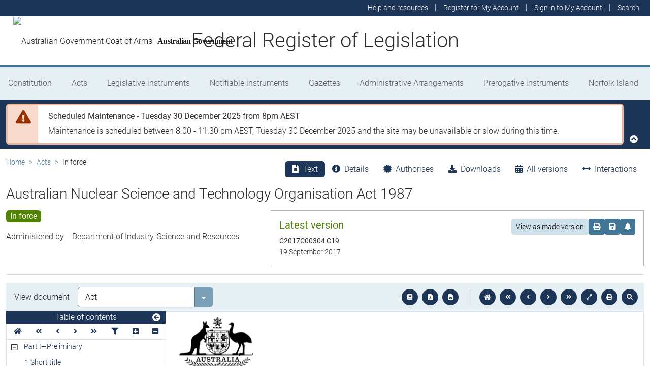

--- FILE ---
content_type: text/html; charset=utf-8
request_url: https://www.legislation.gov.au/Details/C2017C00304
body_size: 15290
content:
<!DOCTYPE html><html lang="en" data-beasties-container=""><head>
  <meta charset="utf-8">
  <title>Australian Nuclear Science and Technology Organisation Act 1987 - Federal Register of Legislation</title>
  <base href="/">
  <meta name="viewport" content="width=device-width, initial-scale=1">
  <link rel="icon" type="image/x-icon" href="favicon.ico">
<style>html{position:relative;min-height:100%}@font-face{font-family:Roboto;font-style:normal;font-weight:100;src:url(roboto-100.6e4d466b0f1ff04f.eot);src:url(roboto-100.6e4d466b0f1ff04f.eot?#iefix) format("embedded-opentype"),url(roboto-100.539f0a96b40596f7.woff2) format("woff2"),url(roboto-100.5ba994dac3e79ea8.woff) format("woff"),url(roboto-100.0a2f28072a37bad6.ttf) format("truetype"),url(roboto-100.7f6a0cffe038a3dc.svg#Roboto) format("svg")}@font-face{font-family:Roboto;font-style:normal;font-weight:300;src:url(roboto-300.6a8b0e65811d4d0a.eot);src:url(roboto-300.6a8b0e65811d4d0a.eot?#iefix) format("embedded-opentype"),url(roboto-300.4d8f8086236bad80.woff2) format("woff2"),url(roboto-300.6c1bc461047e61f5.woff) format("woff"),url(roboto-300.acee7e2ccd50ba7d.ttf) format("truetype"),url(roboto-300.c04373d2476a3e36.svg#Roboto) format("svg")}@font-face{font-family:Roboto;font-style:normal;font-weight:400;src:url(roboto-regular.3fcebf7bc3463bdf.eot);src:url(roboto-regular.3fcebf7bc3463bdf.eot?#iefix) format("embedded-opentype"),url(roboto-regular.1e2d4d3a272629cd.woff2) format("woff2"),url(roboto-regular.7e4a045b9373d9c1.woff) format("woff"),url(roboto-regular.61bd5a131bd793c1.ttf) format("truetype"),url(roboto-regular.31e415866b919b32.svg#Roboto) format("svg")}@font-face{font-family:Roboto;font-style:normal;font-weight:500;src:url(roboto-500.54a611fad0a80cfe.eot);src:url(roboto-500.54a611fad0a80cfe.eot?#iefix) format("embedded-opentype"),url(roboto-500.1dfbc3dbf815e3f3.woff2) format("woff2"),url(roboto-500.e21fe97fd2329ff7.woff) format("woff"),url(roboto-500.b854c920ec7bbfec.ttf) format("truetype"),url(roboto-500.a64a40f7f051a436.svg#Roboto) format("svg")}@font-face{font-family:Roboto;font-style:normal;font-weight:700;src:url(roboto-700.f6ff6848c19d8d5e.eot);src:url(roboto-700.f6ff6848c19d8d5e.eot?#iefix) format("embedded-opentype"),url(roboto-700.12893bfc0762b0f3.woff2) format("woff2"),url(roboto-700.02633003129d1e63.woff) format("woff"),url(roboto-700.472b7f3405da4361.ttf) format("truetype"),url(roboto-700.4cf5420d5ce6b793.svg#Roboto) format("svg")}@font-face{font-family:Roboto;font-style:normal;font-weight:900;src:url(roboto-900.cf0be62d9fa6a04e.eot);src:url(roboto-900.cf0be62d9fa6a04e.eot?#iefix) format("embedded-opentype"),url(roboto-900.282ba77fda1349f3.woff2) format("woff2"),url(roboto-900.4962e810cbb4d3e5.woff) format("woff"),url(roboto-900.c538c6feeecaa477.ttf) format("truetype"),url(roboto-900.704a74cac04f5875.svg#Roboto) format("svg")}:root{--bs-dark-blue:#1d3557;--bs-turquoise:#a8dadc;--bs-red:#d62332;--bs-orange:#d54400;--bs-light-orange:#ff995c;--bs-green:#518302;--bs-white:#fff;--bs-gray:#848486;--bs-gray-dark:#525256;--bs-gray-100:#e1e1e2;--bs-gray-200:#e1e1e2;--bs-gray-300:#b5b5b6;--bs-gray-400:#b5b5b6;--bs-gray-500:#848486;--bs-gray-600:#848486;--bs-gray-700:#525256;--bs-gray-800:#525256;--bs-gray-900:#2d2d31;--bs-primary:#1d3557;--bs-blue:#417595;--bs-secondary:#417595;--bs-tertiary:#b5b5b6;--bs-success:#518302;--bs-info:#a8dadc;--bs-warning:#d54400;--bs-warning-graphical:#ff7c2d;--bs-danger:#d62332;--bs-light:#e6eff4;--bs-lightest:#f4f4f4;--bs-dark:#2d2d31;--bs-primary-rgb:29, 53, 87;--bs-blue-rgb:65, 117, 149;--bs-secondary-rgb:65, 117, 149;--bs-tertiary-rgb:181, 181, 182;--bs-success-rgb:81, 131, 2;--bs-info-rgb:168, 218, 220;--bs-warning-rgb:213, 68, 0;--bs-warning-graphical-rgb:255, 124, 45;--bs-danger-rgb:214, 35, 50;--bs-light-rgb:230, 239, 244;--bs-lightest-rgb:244, 244, 244;--bs-dark-rgb:45, 45, 49;--bs-primary-text-emphasis:rgb(11.6, 21.2, 34.8);--bs-secondary-text-emphasis:rgb(52.8, 52.8, 53.6);--bs-success-text-emphasis:rgb(32.4, 52.4, .8);--bs-info-text-emphasis:rgb(67.2, 87.2, 88);--bs-warning-text-emphasis:rgb(85.2, 27.2, 0);--bs-danger-text-emphasis:rgb(85.6, 14, 20);--bs-light-text-emphasis:#525256;--bs-dark-text-emphasis:#525256;--bs-primary-bg-subtle:rgb(209.8, 214.6, 221.4);--bs-secondary-bg-subtle:rgb(230.4, 230.4, 230.8);--bs-success-bg-subtle:rgb(220.2, 230.2, 204.4);--bs-info-bg-subtle:rgb(237.6, 247.6, 248);--bs-warning-bg-subtle:rgb(246.6, 217.6, 204);--bs-danger-bg-subtle:rgb(246.8, 211, 214);--bs-light-bg-subtle:rgb(240, 240, 240.5);--bs-dark-bg-subtle:#ced4da;--bs-primary-border-subtle:rgb(164.6, 174.2, 187.8);--bs-secondary-border-subtle:rgb(205.8, 205.8, 206.6);--bs-success-border-subtle:rgb(185.4, 205.4, 153.8);--bs-info-border-subtle:rgb(220.2, 240.2, 241);--bs-warning-border-subtle:rgb(238.2, 180.2, 153);--bs-danger-border-subtle:rgb(238.6, 167, 173);--bs-light-border-subtle:#e9ecef;--bs-dark-border-subtle:#848486;--bs-white-rgb:255, 255, 255;--bs-black-rgb:8, 8, 13;--bs-font-sans-serif:Roboto, "Helvetica Neue", Arial, sans-serif;--bs-font-monospace:SFMono-Regular, Menlo, Monaco, Consolas, "Liberation Mono", "Courier New", monospace;--bs-gradient:linear-gradient(180deg, rgba(255, 255, 255, .15), rgba(255, 255, 255, 0));--bs-body-font-family:Roboto, "Helvetica Neue", Arial, sans-serif;--bs-body-font-size:1rem;--bs-body-font-weight:300;--bs-body-line-height:1.5;--bs-body-color:#2d2d31;--bs-body-color-rgb:45, 45, 49;--bs-body-bg:#fff;--bs-body-bg-rgb:255, 255, 255;--bs-emphasis-color:#08080d;--bs-emphasis-color-rgb:8, 8, 13;--bs-secondary-color:rgba(45, 45, 49, .75);--bs-secondary-color-rgb:45, 45, 49;--bs-secondary-bg:#e9ecef;--bs-secondary-bg-rgb:233, 236, 239;--bs-tertiary-color:rgba(45, 45, 49, .5);--bs-tertiary-color-rgb:45, 45, 49;--bs-tertiary-bg:#e1e1e2;--bs-tertiary-bg-rgb:225, 225, 226;--bs-heading-color:inherit;--bs-link-color:#1d3557;--bs-link-color-rgb:29, 53, 87;--bs-link-decoration:underline;--bs-link-hover-color:rgb(23.2, 42.4, 69.6);--bs-link-hover-color-rgb:23, 42, 70;--bs-code-color:#d63384;--bs-highlight-color:#2d2d31;--bs-highlight-bg:rgb(255, 242.6, 205.4);--bs-border-width:1px;--bs-border-style:solid;--bs-border-color:#b5b5b6;--bs-border-color-translucent:rgba(8, 8, 13, .175);--bs-border-radius:.375rem;--bs-border-radius-sm:.25rem;--bs-border-radius-lg:.5rem;--bs-border-radius-xl:1rem;--bs-border-radius-xxl:2rem;--bs-border-radius-2xl:var(--bs-border-radius-xxl);--bs-border-radius-pill:50rem;--bs-box-shadow:0 .5rem 1rem rgba(8, 8, 13, .15);--bs-box-shadow-sm:0 .125rem .25rem rgba(8, 8, 13, .075);--bs-box-shadow-lg:0 1rem 3rem rgba(8, 8, 13, .175);--bs-box-shadow-inset:inset 0 1px 2px rgba(8, 8, 13, .075);--bs-focus-ring-width:.25rem;--bs-focus-ring-opacity:.25;--bs-focus-ring-color:rgba(29, 53, 87, .25);--bs-form-valid-color:#518302;--bs-form-valid-border-color:#518302;--bs-form-invalid-color:#d62332;--bs-form-invalid-border-color:#d62332}*,*:before,*:after{box-sizing:border-box}@media (prefers-reduced-motion: no-preference){:root{scroll-behavior:smooth}}body{margin:0;font-family:var(--bs-body-font-family);font-size:var(--bs-body-font-size);font-weight:var(--bs-body-font-weight);line-height:var(--bs-body-line-height);color:var(--bs-body-color);text-align:var(--bs-body-text-align);background-color:var(--bs-body-bg);-webkit-text-size-adjust:100%;-webkit-tap-highlight-color:rgba(8,8,13,0)}:root{--bs-breakpoint-xs:0;--bs-breakpoint-sm:576px;--bs-breakpoint-md:768px;--bs-breakpoint-lg:992px;--bs-breakpoint-xl:1200px;--bs-breakpoint-xxl:1400px}:root{--bs-btn-close-filter: }:root{--bs-carousel-indicator-active-bg:#fff;--bs-carousel-caption-color:#fff;--bs-carousel-control-icon-filter: }</style><link rel="stylesheet" href="styles.fbbaef7118807a0a.css" media="print" onload="this.media='all'"><noscript><link rel="stylesheet" href="styles.fbbaef7118807a0a.css"></noscript><style ng-app-id="ng">@keyframes _ngcontent-ng-c3695097677_fadeIn{0%{opacity:0}to{opacity:1}}@keyframes _ngcontent-ng-c3695097677_fadeOut{0%{opacity:1}to{opacity:0}}main[_ngcontent-ng-c3695097677]{display:block;min-height:min(100vh - 20.25rem)}@media print{main.container[_ngcontent-ng-c3695097677]{padding:0 .5rem;max-width:unset}}</style><style ng-app-id="ng">@keyframes _ngcontent-ng-c2241559846_fadeIn{0%{opacity:0}to{opacity:1}}@keyframes _ngcontent-ng-c2241559846_fadeOut{0%{opacity:1}to{opacity:0}}[_nghost-ng-c2241559846]{display:block}[_nghost-ng-c2241559846]   .hosting-info[_ngcontent-ng-c2241559846]{top:0;height:1.5rem}.environment-production[_nghost-ng-c2241559846]   .hosting-info[_ngcontent-ng-c2241559846]{background-color:#d62332;color:#fff}.environment-staging[_nghost-ng-c2241559846]   .hosting-info[_ngcontent-ng-c2241559846]{background-color:#d54400;color:#08080d}.environment-testing[_nghost-ng-c2241559846]   .hosting-info[_ngcontent-ng-c2241559846]{background-color:#6610f2;color:#fff}.environment-demo[_nghost-ng-c2241559846]   .hosting-info[_ngcontent-ng-c2241559846]{background-color:#0dcaf0;color:#08080d}.environment-development[_nghost-ng-c2241559846]   .hosting-info[_ngcontent-ng-c2241559846]{background-color:#3663a2;color:#fff}.environment-local-development[_nghost-ng-c2241559846]   .hosting-info[_ngcontent-ng-c2241559846]{background-color:#518302;color:#fff}.environment-local-development-ssr[_nghost-ng-c2241559846]   .hosting-info[_ngcontent-ng-c2241559846]{background-color:#08080d;color:#fff}</style><style ng-app-id="ng">@keyframes _ngcontent-ng-c4087236150_fadeIn{0%{opacity:0}to{opacity:1}}@keyframes _ngcontent-ng-c4087236150_fadeOut{0%{opacity:1}to{opacity:0}}  frl-footer{display:block;background-color:#1d3557;color:#fff;font-size:.875rem;font-weight:300}  frl-footer a{color:#fff}  frl-footer .footer-text{max-width:35rem}  frl-footer .footer-text p:last-of-type{margin:0}  frl-footer ul{text-align:right;white-space:nowrap}@media (max-width: 575.98px){  frl-footer ul.list-pipe-separated li>a{padding:0 .25rem}}@media (min-width: 992px){  frl-footer{min-height:8rem}}@media print{  frl-footer{margin-top:3rem;padding:0;border-top:solid 1px #08080d;background-color:transparent!important;color:#08080d!important}  frl-footer .footer-text{max-width:unset}  frl-footer .container{max-width:unset}}</style><style ng-app-id="ng">[_nghost-ng-c1520381194]{display:block}</style><meta name="dcterms.title" content="Australian Nuclear Science and Technology Organisation Act 1987"><meta name="dcterms.identifier" content="https://www.legislation.gov.au/C2004A03412/latest"><meta name="dcterms.creator" content="scheme=AGLSTERMS.AglsAgent; corporateName=Industry, Science and Resources"><meta name="dcterms.publisher" content="scheme=AGLSTERMS.AglsAgent; corporateName=Office Parliamentary Counsel; address=Locked Bag 30 Kingston ACT 2604; contact=+61 2 6120 1400"><meta name="dcterms.description" content="Australian Nuclear Science and Technology Organisation Act 1987"><meta name="dcterms.date" content="scheme=dcterms.ISO8601; 2017-09-19T00:00:00.000+1000"><meta name="dcterms.subject" content="Australian Nuclear Science and Technology Organisation Act 1987"><meta name="dcterms.language" content="dcterms.RFC4646; en-AU"><meta name="dcterms.type" content="document"><meta name="AGLSTERMS.category" content="document"><meta name="AGLSTERMS.documentType" content="text"><link rel="canonical" href="https://www.legislation.gov.au/C2004A03412/latest"><link rel="schema.dcterms" href="http://purl.org/dc/terms/"><link rel="schema.AGLSTERMS" href="http://www.agls.gov.au/agls/terms/"><style ng-app-id="ng">@keyframes _ngcontent-ng-c481547963_fadeIn{0%{opacity:0}to{opacity:1}}@keyframes _ngcontent-ng-c481547963_fadeOut{0%{opacity:1}to{opacity:0}}[_nghost-ng-c481547963]     .legislation-title-header{font-size:1.1rem}[_nghost-ng-c481547963]     .legislation-title-header frl-dropdown .responsive-table{display:flex;flex-direction:column;width:80vw;max-width:1000px;padding-left:0;padding-right:0}[_nghost-ng-c481547963]     .legislation-title-header frl-dropdown .responsive-table .table-row{display:flex;flex-direction:row}[_nghost-ng-c481547963]     .legislation-title-header frl-dropdown .responsive-table .table-cell{width:35%}[_nghost-ng-c481547963]     .legislation-title-header frl-dropdown .responsive-table .citation-date, [_nghost-ng-c481547963]     .legislation-title-header frl-dropdown .responsive-table .citation-date-head{width:30%}[_nghost-ng-c481547963]     .legislation-title-header frl-dropdown .responsive-table .citation-name, [_nghost-ng-c481547963]     .legislation-title-header frl-dropdown .responsive-table .citation-date{padding-right:2rem}@media (max-width: 600px){[_nghost-ng-c481547963]     .legislation-title-header frl-dropdown .responsive-table .table-row{flex-direction:column}[_nghost-ng-c481547963]     .legislation-title-header frl-dropdown .responsive-table .table-cell{width:auto;padding-right:0}[_nghost-ng-c481547963]     .legislation-title-header frl-dropdown .responsive-table .citation-name, [_nghost-ng-c481547963]     .legislation-title-header frl-dropdown .responsive-table .citation-date{padding-bottom:1rem}[_nghost-ng-c481547963]     .legislation-title-header frl-dropdown .responsive-table .table-cell:before{content:attr(data-label);font-weight:700;margin-right:10px}[_nghost-ng-c481547963]     .legislation-title-header frl-dropdown .responsive-table .table-header{display:none}}@media (min-width: 992px){[_nghost-ng-c481547963]     .legislation-title-header{font-size:1.75rem}}[_nghost-ng-c481547963]     .legislation-title-tabs{margin-top:.5rem}[_nghost-ng-c481547963]     .legislation-title-tabs .nav-item{flex:inherit}[_nghost-ng-c481547963]     .legislation-title-tabs .nav-item .nav-link{padding:.25rem .9rem}@media (max-width: 991.98px){[_nghost-ng-c481547963]     .legislation-title-tabs .nav-item .nav-link i{display:none}}[_nghost-ng-c481547963]     .legislation-title-tabs #relationsTab{display:flex;flex-direction:row}[_nghost-ng-c481547963]     .legislation-title-tabs #relationsTab .nav-link{width:auto;border-top-right-radius:0;border-bottom-right-radius:0}[_nghost-ng-c481547963]     .legislation-title-tabs #relationsTab .nav-link.active+frl-dropdown .dropdown>button.btn{background-color:#1d3557;color:#fff;transition:none}[_nghost-ng-c481547963]     .legislation-title-tabs #relationsTab frl-dropdown{display:block}[_nghost-ng-c481547963]     .legislation-title-tabs #relationsTab frl-dropdown .dropdown>.dropdown-toggle{padding:.3rem .5rem .3rem 0;line-height:1;border-top-left-radius:0;border-bottom-left-radius:0;transition:none;background-color:transparent;color:#1d3557}[_nghost-ng-c481547963]     .legislation-title-tabs #relationsTab frl-dropdown .dropdown>.dropdown-toggle:hover{background-color:transparent;color:#1d3557}@media (max-width: 767.98px){[_nghost-ng-c481547963]     .legislation-title-tabs{font-size:.875rem;overflow-x:scroll;margin:0 -.75rem}[_nghost-ng-c481547963]     .legislation-title-tabs .nav-item{min-width:100px}[_nghost-ng-c481547963]     .legislation-title-tabs .nav-item .nav-link{padding:.25rem;border-radius:0}[_nghost-ng-c481547963]     .legislation-title-tabs #relationsTab{min-width:auto}[_nghost-ng-c481547963]     .legislation-title-tabs #relationsTab frl-dropdown .dropdown .dropdown-toggle.btn{padding:.21rem .25rem;border-radius:0}}</style><style ng-app-id="ng">@keyframes _ngcontent-ng-c1048403595_fadeIn{0%{opacity:0}to{opacity:1}}@keyframes _ngcontent-ng-c1048403595_fadeOut{0%{opacity:1}to{opacity:0}}[_nghost-ng-c1048403595]{display:block}</style><style ng-app-id="ng">@keyframes _ngcontent-ng-c4078618777_fadeIn{0%{opacity:0}to{opacity:1}}@keyframes _ngcontent-ng-c4078618777_fadeOut{0%{opacity:1}to{opacity:0}}.version-info-panel[_ngcontent-ng-c4078618777]{padding:.25rem}@media (min-width: 768px){.version-info-panel[_ngcontent-ng-c4078618777]{padding:1rem;border:solid 1px #b5b5b6}}</style><style ng-app-id="ng">frl-template-general-content .frl-content>h1:first-child{display:inline-block;padding-bottom:.5rem;border-bottom:solid 1px #d54400}@keyframes _ngcontent-ng-c2996225003_fadeIn{0%{opacity:0}to{opacity:1}}@keyframes _ngcontent-ng-c2996225003_fadeOut{0%{opacity:1}to{opacity:0}}  frl-template-general-content h2,   frl-template-general-content h3,   frl-template-general-content h4{font-weight:400}  frl-template-general-content h1:not(:first-child){font-size:calc(1.275rem + .3vw)}@media (min-width: 1200px){  frl-template-general-content h1:not(:first-child){font-size:1.5rem}}  frl-template-general-content h2{font-size:1.25rem}  frl-template-general-content h3{font-size:1.1rem}  frl-template-general-content h4{font-size:1rem}  frl-template-general-content img{margin:1rem;max-width:90%}  frl-template-general-content table{margin-bottom:2rem;width:100%;margin-bottom:1rem;color:var(--bs-emphasis-color);background-color:var(--bs-body-bg)}  frl-template-general-content table th,   frl-template-general-content table td{padding:.5rem;vertical-align:top;border-top:1px solid var(--bs-border-color)}  frl-template-general-content table thead th{vertical-align:bottom;border-bottom:2px solid var(--bs-border-color)}  frl-template-general-content table tbody+tbody{border-top:2px solid var(--bs-border-color)}  frl-template-general-content table tbody tr:nth-of-type(odd){background-color:#f4f4f4}  frl-template-general-content .frl-content>h1:first-child{margin-bottom:1.5rem}</style><style ng-app-id="ng">@keyframes _ngcontent-ng-c4289830892_fadeIn{0%{opacity:0}to{opacity:1}}@keyframes _ngcontent-ng-c4289830892_fadeOut{0%{opacity:1}to{opacity:0}}header[_ngcontent-ng-c4289830892]{display:block;height:5.75rem;width:100%;background-color:#fff;border-bottom:solid .25rem #417595;z-index:10}header[_ngcontent-ng-c4289830892]   .site-nav-btn-wrapper[_ngcontent-ng-c4289830892]{height:3.5rem}header[_ngcontent-ng-c4289830892]   .site-nav-btn-wrapper[_ngcontent-ng-c4289830892]   .site-nav-btn[_ngcontent-ng-c4289830892]{padding:.5rem 1rem;display:inline-block;color:#1d3557;background-color:#fff}header[_ngcontent-ng-c4289830892]   .site-nav-btn-wrapper[_ngcontent-ng-c4289830892]   .site-nav-btn[_ngcontent-ng-c4289830892]:active{background-color:#1d3557;color:#fff}header[_ngcontent-ng-c4289830892]   .site-nav-btn-wrapper[_ngcontent-ng-c4289830892]   .site-nav-btn[_ngcontent-ng-c4289830892]:focus{box-shadow:0 0 0 .25rem #1d355740}header[_ngcontent-ng-c4289830892]   .site-nav-btn-wrapper[_ngcontent-ng-c4289830892]   .site-nav-btn[_ngcontent-ng-c4289830892]   i[_ngcontent-ng-c4289830892]{font-size:2rem}@media (min-width: 576px){header[_ngcontent-ng-c4289830892]{height:8.25rem}header[_ngcontent-ng-c4289830892]   .site-nav-btn-wrapper[_ngcontent-ng-c4289830892]{height:6rem}header[_ngcontent-ng-c4289830892]   .site-nav-btn-wrapper[_ngcontent-ng-c4289830892]   .site-nav-btn[_ngcontent-ng-c4289830892]   i[_ngcontent-ng-c4289830892]{font-size:3rem}}.site-heading[_ngcontent-ng-c4289830892]{display:flex;align-items:center;height:3.5rem;width:100%;padding:0 1rem 0 5.5rem;justify-content:center;line-height:1.25;text-align:center}.site-heading[_ngcontent-ng-c4289830892]   a[_ngcontent-ng-c4289830892]{color:inherit;text-decoration:none}.site-heading[_ngcontent-ng-c4289830892]   h1[_ngcontent-ng-c4289830892]{font-size:1rem;font-weight:400;margin:0;vertical-align:middle}@media (min-width: 576px){.site-heading[_ngcontent-ng-c4289830892]{height:6rem}.site-heading[_ngcontent-ng-c4289830892]   h1[_ngcontent-ng-c4289830892]{font-size:2rem;font-weight:300}}@media (min-width: 992px){.site-heading[_ngcontent-ng-c4289830892]{padding:0 250px}.site-heading[_ngcontent-ng-c4289830892]   h1[_ngcontent-ng-c4289830892]{font-size:2.5rem}}@media print{header[_ngcontent-ng-c4289830892]{height:auto}header[_ngcontent-ng-c4289830892]   .site-heading[_ngcontent-ng-c4289830892]{padding:0}header[_ngcontent-ng-c4289830892]   .site-heading[_ngcontent-ng-c4289830892]   h1[_ngcontent-ng-c4289830892]{font-size:1.5rem;font-weight:400}}</style><style ng-app-id="ng">@keyframes _ngcontent-ng-c674164455_fadeIn{0%{opacity:0}to{opacity:1}}@keyframes _ngcontent-ng-c674164455_fadeOut{0%{opacity:1}to{opacity:0}}[_nghost-ng-c674164455]   ul[_ngcontent-ng-c674164455]   li[_ngcontent-ng-c674164455]   a[_ngcontent-ng-c674164455], [_nghost-ng-c674164455]   ul[_ngcontent-ng-c674164455]   li[_ngcontent-ng-c674164455]   .btn-link[_ngcontent-ng-c674164455]{font-weight:300;font-size:.875rem}[_nghost-ng-c674164455]{display:block;background-color:#1d3557;color:#fff;height:2rem}[_nghost-ng-c674164455]   ul[_ngcontent-ng-c674164455]{text-align:right}[_nghost-ng-c674164455]   ul[_ngcontent-ng-c674164455]   li.active[_ngcontent-ng-c674164455]   a[_ngcontent-ng-c674164455]{background-color:#417595;border-radius:0}[_nghost-ng-c674164455]   ul[_ngcontent-ng-c674164455]   li[_ngcontent-ng-c674164455]   a[_ngcontent-ng-c674164455], [_nghost-ng-c674164455]   ul[_ngcontent-ng-c674164455]   li[_ngcontent-ng-c674164455]   .btn-link[_ngcontent-ng-c674164455]{padding:.25rem .5rem;color:#fff}[_nghost-ng-c674164455]   ul[_ngcontent-ng-c674164455]   li[_ngcontent-ng-c674164455]   a[_ngcontent-ng-c674164455]:focus, [_nghost-ng-c674164455]   ul[_ngcontent-ng-c674164455]   li[_ngcontent-ng-c674164455]   .btn-link[_ngcontent-ng-c674164455]:focus{box-shadow:0 0 0 .1rem #ffffffbf}</style><style ng-app-id="ng">@keyframes _ngcontent-ng-c4103318570_fadeIn{0%{opacity:0}to{opacity:1}}@keyframes _ngcontent-ng-c4103318570_fadeOut{0%{opacity:1}to{opacity:0}}.alert-toast-style[_nghost-ng-c4103318570]{display:flex;justify-content:flex-end;position:relative;z-index:100001}.alert-toast-style[_nghost-ng-c4103318570]   .alert-group[_ngcontent-ng-c4103318570]{position:fixed;width:100%;right:0;top:0;font-size:.875rem;line-height:1.5}@media (min-width: 768px){.alert-toast-style[_nghost-ng-c4103318570]   .alert-group[_ngcontent-ng-c4103318570]{min-width:350px;max-width:500px;top:2rem;right:unset}}.alert-toast-style[_nghost-ng-c4103318570]   .alert-group[_ngcontent-ng-c4103318570]   frl-alert-banner[_ngcontent-ng-c4103318570]{box-shadow:#b5b5b680 2px 2px 2px 1px;opacity:1;animation:_ngcontent-ng-c4103318570_fadeIn .3s ease-in-out}.alert-toast-style[_nghost-ng-c4103318570]   .alert-group[_ngcontent-ng-c4103318570]   frl-alert-banner.closing[_ngcontent-ng-c4103318570]{opacity:0;animation:_ngcontent-ng-c4103318570_fadeOut .3s ease-in-out}.alert-banner-style[_nghost-ng-c4103318570]{display:block;margin-top:.5rem}.alert-banner-style[_nghost-ng-c4103318570]   frl-alert-banner[_ngcontent-ng-c4103318570]{margin-bottom:.25rem}.alert-banner-style[_nghost-ng-c4103318570]   frl-alert-banner[_ngcontent-ng-c4103318570]:last-child{margin-bottom:0}</style><style ng-app-id="ng">@keyframes _ngcontent-ng-c3860986233_fadeIn{0%{opacity:0}to{opacity:1}}@keyframes _ngcontent-ng-c3860986233_fadeOut{0%{opacity:1}to{opacity:0}}[_nghost-ng-c3860986233]{display:block;padding:0 10px;height:3.5rem;line-height:3.5rem}[_nghost-ng-c3860986233]   .aus-gov[_ngcontent-ng-c3860986233]{display:inline-block;font-family:Times New Roman,serif;font-weight:700;font-size:1rem;letter-spacing:-.04em;vertical-align:middle;padding:0 14px 0 10px;text-transform:none}[_nghost-ng-c3860986233]   img[_ngcontent-ng-c3860986233]{height:70%}[_nghost-ng-c3860986233]   a[_ngcontent-ng-c3860986233]{color:#23201f;text-decoration:none}@media (min-width: 576px){[_nghost-ng-c3860986233]{height:6rem;line-height:6rem}[_nghost-ng-c3860986233]   img[_ngcontent-ng-c3860986233]{height:51px;width:70px}}</style><style ng-app-id="ng">@keyframes _ngcontent-ng-c2850919636_fadeIn{0%{opacity:0}to{opacity:1}}@keyframes _ngcontent-ng-c2850919636_fadeOut{0%{opacity:1}to{opacity:0}}[_nghost-ng-c2850919636]{position:relative;z-index:1;display:block}.container[_ngcontent-ng-c2850919636]{padding:0}.nav-item[_ngcontent-ng-c2850919636]{flex-grow:1;text-align:center}.nav-link[_ngcontent-ng-c2850919636]{display:flex;position:relative;align-items:center;padding-left:1rem;padding-right:1rem;border-bottom:solid 5px transparent;height:100%;transition:none}.nav-link.active[_ngcontent-ng-c2850919636]{position:relative;border-bottom:solid 5px #417595;color:#fff;background-color:#417595}.nav-link[_ngcontent-ng-c2850919636]:focus-visible{outline:.25rem solid #525256}frl-nav-item-content[_ngcontent-ng-c2850919636]{display:block;animation:_ngcontent-ng-c2850919636_fadeIn .3s ease-in-out;box-shadow:0 .5rem 1rem #08080d26}.nav-item[_ngcontent-ng-c2850919636]:hover   .nav-link[_ngcontent-ng-c2850919636]{background-color:#417595;color:#fff}@media (min-width: 768px){.navbar-nav[_ngcontent-ng-c2850919636]   .nav-item[_ngcontent-ng-c2850919636]   .nav-link[_ngcontent-ng-c2850919636]{padding:1.25rem 1rem calc(1.25rem - 5px) 1rem}.navbar-nav[_ngcontent-ng-c2850919636]   .nav-item[_ngcontent-ng-c2850919636]   .nav-link.active[_ngcontent-ng-c2850919636]{background-color:unset;color:rgba(var(--bs-emphasis-color-rgb),1)}.navbar-nav[_ngcontent-ng-c2850919636]   .nav-item[_ngcontent-ng-c2850919636]   .nav-link.active[_ngcontent-ng-c2850919636]:after{content:" ";display:block;position:absolute;left:calc(50% - .6rem);bottom:-.7rem;z-index:1;width:0;height:0;border-left:.6rem solid transparent;border-right:.6rem solid transparent;border-top:.6rem solid #417595}}</style><style ng-app-id="ng">@keyframes _ngcontent-ng-c3600728880_fadeIn{0%{opacity:0}to{opacity:1}}@keyframes _ngcontent-ng-c3600728880_fadeOut{0%{opacity:1}to{opacity:0}}.announcements-toggle[_ngcontent-ng-c3600728880]:hover{color:#ff995c!important}</style><style ng-app-id="ng">@keyframes _ngcontent-ng-c2273210644_fadeIn{0%{opacity:0}to{opacity:1}}@keyframes _ngcontent-ng-c2273210644_fadeOut{0%{opacity:1}to{opacity:0}}[_nghost-ng-c2273210644]{display:flex;padding:0;border-width:3px}[_nghost-ng-c2273210644]   .alert-icon[_ngcontent-ng-c2273210644]{position:absolute;top:.6rem;left:1rem;font-size:1.25rem;color:#08080d}[_nghost-ng-c2273210644]   .btn-close[_ngcontent-ng-c2273210644]{position:absolute;font-size:.65rem;right:.25rem;top:.25rem}[_nghost-ng-c2273210644]   .message[_ngcontent-ng-c2273210644]{background-color:#fff;margin-left:3.75rem;padding:.75rem 1.25rem;min-height:2rem;width:100%;color:#2d2d31}[_nghost-ng-c2273210644]   .message[_ngcontent-ng-c2273210644]     p:last-of-type{margin-bottom:0}.alert-success[_nghost-ng-c2273210644]   .alert-icon[_ngcontent-ng-c2273210644]{color:#2c4701}.alert-info[_nghost-ng-c2273210644]   .alert-icon[_ngcontent-ng-c2273210644]{color:#7cc7ca}.alert-warning[_nghost-ng-c2273210644]   .alert-icon[_ngcontent-ng-c2273210644]{color:#983000}.alert-danger[_nghost-ng-c2273210644]   .alert-icon[_ngcontent-ng-c2273210644]{color:#a11a26}</style><style ng-app-id="ng">[_nghost-ng-c2820466824]{display:block;margin-bottom:1rem}.status-history[_ngcontent-ng-c2820466824]{min-width:320px}</style><style ng-app-id="ng">.badge-size-large[_ngcontent-ng-c852945286]{font-size:1rem;padding:.25rem .5rem}</style><style ng-app-id="ng">[_nghost-ng-c579329753]{display:block}</style><style ng-app-id="ng">.breadcrumb[_ngcontent-ng-c977861800]{background-color:transparent}</style><style ng-app-id="ng">@keyframes _ngcontent-ng-c684179624_fadeIn{0%{opacity:0}to{opacity:1}}@keyframes _ngcontent-ng-c684179624_fadeOut{0%{opacity:1}to{opacity:0}}[_nghost-ng-c684179624]{display:block}@media (max-width: 991.98px){[_nghost-ng-c684179624]{margin:0 -.5rem}}.toolbar-btns-container[_ngcontent-ng-c684179624]{position:sticky;padding:.5rem;top:0;background-color:#e6eff4;z-index:2}@media (max-width: 991.98px){.toolbar-btns-container[_ngcontent-ng-c684179624]   frl-select[_ngcontent-ng-c684179624]{margin-left:0}}@media (min-width: 992px){.toolbar-btns-container[_ngcontent-ng-c684179624]{display:flex;justify-content:space-between;align-items:center;padding:.5rem 1rem}}.epub-fullscreen-container[_ngcontent-ng-c684179624]{height:100vh}@media (min-width: 992px){.epub-fullscreen-container[_ngcontent-ng-c684179624]{height:auto}}.epub-full-screen[_nghost-ng-c684179624]   .epub-fullscreen-container[_ngcontent-ng-c684179624], .epub-full-screen   [_nghost-ng-c684179624]   .epub-fullscreen-container[_ngcontent-ng-c684179624]{position:fixed;z-index:1020;padding:0;top:0;left:0;bottom:0;background-color:#fff;width:100%}.epub-full-screen[_nghost-ng-c684179624]   .epub-viewer-container[_ngcontent-ng-c684179624], .epub-full-screen   [_nghost-ng-c684179624]   .epub-viewer-container[_ngcontent-ng-c684179624]{margin:0 auto;height:calc(100vh - 3.75rem);max-width:1600px}.epub-full-screen[_nghost-ng-c684179624]   .iframe-wrapper[_ngcontent-ng-c684179624], .epub-full-screen   [_nghost-ng-c684179624]   .iframe-wrapper[_ngcontent-ng-c684179624]{height:calc(100vh - 3.75rem)}.epub-full-screen[_nghost-ng-c684179624]   iframe[_ngcontent-ng-c684179624], .epub-full-screen   [_nghost-ng-c684179624]   iframe[_ngcontent-ng-c684179624]{margin:0 auto}.epub-viewer-container[_ngcontent-ng-c684179624]{display:block;position:relative;height:calc(100vh - 7rem)}@media (min-width: 992px){.epub-viewer-container[_ngcontent-ng-c684179624]{display:flex;height:calc(100vh - 8rem)}}.iframe-wrapper[_ngcontent-ng-c684179624]{flex-grow:1;height:calc(100vh - 7rem)}@media (min-width: 992px){.iframe-wrapper[_ngcontent-ng-c684179624]{height:calc(100vh - 8rem)}}iframe[_ngcontent-ng-c684179624]{border:none;border:solid 1px #e1e1e2;height:100%;padding:0}@media (min-width: 992px){iframe[_ngcontent-ng-c684179624]{height:100%;padding:0 0 0 1rem}}.nav-collapsed[_ngcontent-ng-c684179624]   iframe[_ngcontent-ng-c684179624]{animation:_ngcontent-ng-c684179624_fade-out-in 1s ease-in-out forwards}@media print{.epub-fullscreen-container[_ngcontent-ng-c684179624], .epub-viewer-container[_ngcontent-ng-c684179624]{height:auto!important}iframe[_ngcontent-ng-c684179624]{display:block;margin:0 auto;border:none}}@keyframes _ngcontent-ng-c684179624_fade-out-in{0%,to{opacity:1}20%{opacity:0}40%{opacity:0}}</style><style ng-app-id="ng">@keyframes _ngcontent-ng-c2441342928_fadeIn{0%{opacity:0}to{opacity:1}}@keyframes _ngcontent-ng-c2441342928_fadeOut{0%{opacity:1}to{opacity:0}}[_nghost-ng-c2441342928]{display:inline-block}button.dropdown-toggle[_ngcontent-ng-c2441342928]{text-align:left;position:relative;width:2.25rem}button.dropdown-toggle[_ngcontent-ng-c2441342928]:after{display:block;position:absolute;right:.75rem;top:48%}button.btn-blue[_ngcontent-ng-c2441342928]{--bs-btn-focus-box-shadow: 0 0 0 .25rem rgb(82, 82, 86)}.size-small[_ngcontent-ng-c2441342928]   .input-group[_ngcontent-ng-c2441342928]   .form-control[_ngcontent-ng-c2441342928]{padding:0 .75rem}.size-small[_ngcontent-ng-c2441342928]   .input-group[_ngcontent-ng-c2441342928]   .dropdown-toggle[_ngcontent-ng-c2441342928]{width:1rem}.size-small[_ngcontent-ng-c2441342928]   .input-group[_ngcontent-ng-c2441342928]   .dropdown-toggle[_ngcontent-ng-c2441342928]:after{right:.45rem}.input-group[_ngcontent-ng-c2441342928]{cursor:pointer;flex-flow:nowrap}.form-control[_ngcontent-ng-c2441342928]:hover{background-color:#e6eff4}.form-control[_ngcontent-ng-c2441342928]:focus-within{outline:.25rem solid #525256}.form-control[_ngcontent-ng-c2441342928]   input[_ngcontent-ng-c2441342928]{cursor:pointer}.dropup.show[_ngcontent-ng-c2441342928]   .form-control[_ngcontent-ng-c2441342928], .dropdown.show[_ngcontent-ng-c2441342928]   .form-control[_ngcontent-ng-c2441342928]{background-color:#f4f4f4}.dropup[_ngcontent-ng-c2441342928]   .form-control[_ngcontent-ng-c2441342928]:has(:focus), .dropdown[_ngcontent-ng-c2441342928]   .form-control[_ngcontent-ng-c2441342928]:has(:focus){box-shadow:0 0 0 .25rem #1d355740}  label+frl-select:not(.w-100){margin-left:1rem}  .dropdown .dropdown-menu{padding:0}</style><style ng-app-id="ng">@keyframes _ngcontent-ng-c989316573_fadeIn{0%{opacity:0}to{opacity:1}}@keyframes _ngcontent-ng-c989316573_fadeOut{0%{opacity:1}to{opacity:0}}[_nghost-ng-c989316573]{display:flex;z-index:1;justify-content:flex-end;white-space:nowrap;padding:.25rem 0}[_nghost-ng-c989316573]   .btn[_ngcontent-ng-c989316573]{font-size:.75rem;line-height:.75rem;margin:0 .25rem;width:2rem;height:2rem;padding:.5rem;background-color:#1d3557;color:#fff}[_nghost-ng-c989316573]   .btn[_ngcontent-ng-c989316573]:hover{background-color:#fff;color:#1d3557;border:solid 1px #1d3557}[_nghost-ng-c989316573]   .btn[_ngcontent-ng-c989316573]:focus{box-shadow:0 0 0 .25rem #1d355740}</style><style ng-app-id="ng">@keyframes _ngcontent-ng-c2858045919_fadeIn{0%{opacity:0}to{opacity:1}}@keyframes _ngcontent-ng-c2858045919_fadeOut{0%{opacity:1}to{opacity:0}}@media (min-width: 992px){  .epub-full-screen frl-epub-nav{width:auto;flex-grow:0;max-width:19.5rem}}  .btn:focus{box-shadow:0 0 0 .25rem #1d355740}[_nghost-ng-c2858045919]{display:block;z-index:1}[_nghost-ng-c2858045919]   .filter-active-text[_ngcontent-ng-c2858045919]{display:none}.filter-active[_nghost-ng-c2858045919]   .filter-active-text[_ngcontent-ng-c2858045919]{display:block;position:absolute;top:3rem;right:1rem;z-index:2;font-size:.875em}.mobile-nav-show[_nghost-ng-c2858045919]   .table-of-content[_ngcontent-ng-c2858045919]{display:flex;height:100%;position:fixed;width:100vw;z-index:10000;background-color:#fff;inset:0}[_nghost-ng-c2858045919]   .table-of-content[_ngcontent-ng-c2858045919]{display:none;flex-direction:column;height:100%}@media (min-width: 992px){[_nghost-ng-c2858045919]   .table-of-content[_ngcontent-ng-c2858045919]{display:flex;position:static}}[_nghost-ng-c2858045919]   .table-of-content[_ngcontent-ng-c2858045919]   .toc-header[_ngcontent-ng-c2858045919]{position:relative;font-weight:300;text-align:center;height:1.5rem;background-color:#1d3557;color:#fff}[_nghost-ng-c2858045919]   .table-of-content[_ngcontent-ng-c2858045919]   .toc-header[_ngcontent-ng-c2858045919]   .btn-collapse-nav[_ngcontent-ng-c2858045919], [_nghost-ng-c2858045919]   .table-of-content[_ngcontent-ng-c2858045919]   .toc-header[_ngcontent-ng-c2858045919]   .btn-close-nav[_ngcontent-ng-c2858045919]{position:absolute;right:.25rem;border:none;background-color:transparent;color:#fff}[_nghost-ng-c2858045919]   .table-of-content[_ngcontent-ng-c2858045919]   .toc-toolbar[_ngcontent-ng-c2858045919]{transition:opacity .25s .1s ease-in-out;opacity:1;position:relative;border-left:solid 1px #e1e1e2;border-right:none;border-bottom:solid 1px #e1e1e2}[_nghost-ng-c2858045919]   .table-of-content[_ngcontent-ng-c2858045919]   .toc-toolbar[_ngcontent-ng-c2858045919]   .chapter-search[_ngcontent-ng-c2858045919]{display:none;padding:.25rem;background-color:#fff}[_nghost-ng-c2858045919]   .table-of-content[_ngcontent-ng-c2858045919]   .toc-toolbar.show-filter[_ngcontent-ng-c2858045919]   .chapter-search[_ngcontent-ng-c2858045919]{display:block}[_nghost-ng-c2858045919]   .table-of-content[_ngcontent-ng-c2858045919]   .toc-toolbar[_ngcontent-ng-c2858045919]   .btn[_ngcontent-ng-c2858045919]{color:#1d3557}[_nghost-ng-c2858045919]   .table-of-content[_ngcontent-ng-c2858045919]   .toc-toolbar[_ngcontent-ng-c2858045919]   .btn[_ngcontent-ng-c2858045919]:hover{color:#417595}[_nghost-ng-c2858045919]   .table-of-content[_ngcontent-ng-c2858045919]   .toc-body[_ngcontent-ng-c2858045919]{transition:opacity .25s .1s ease-in-out;opacity:1;overflow-y:auto;padding:0;border-left:solid 1px #e1e1e2;border-bottom:solid 1px #e1e1e2}[_nghost-ng-c2858045919]   .table-of-content[_ngcontent-ng-c2858045919]   .toc-link[_ngcontent-ng-c2858045919]{list-style:none;padding:0}[_nghost-ng-c2858045919]   .table-of-content[_ngcontent-ng-c2858045919]   .toc-link[_ngcontent-ng-c2858045919]   a[_ngcontent-ng-c2858045919]{text-decoration:none;padding:.2rem 0}[_nghost-ng-c2858045919]   .table-of-content[_ngcontent-ng-c2858045919]   .toc-link[_ngcontent-ng-c2858045919]   a[_ngcontent-ng-c2858045919]:hover{text-decoration:underline}[_nghost-ng-c2858045919]   .table-of-content[_ngcontent-ng-c2858045919]   .toc-link[_ngcontent-ng-c2858045919]   .btn[_ngcontent-ng-c2858045919]{text-align:left}[_nghost-ng-c2858045919]   .table-of-content[_ngcontent-ng-c2858045919]   .toc-link[_ngcontent-ng-c2858045919]   ul[_ngcontent-ng-c2858045919]{padding:0}[_nghost-ng-c2858045919]   .table-of-content[_ngcontent-ng-c2858045919]   .toc-link[_ngcontent-ng-c2858045919]   ul[_ngcontent-ng-c2858045919] > .toc-link[_ngcontent-ng-c2858045919] > div[_ngcontent-ng-c2858045919]{padding:0 0 0 .75rem}[_nghost-ng-c2858045919]   .table-of-content[_ngcontent-ng-c2858045919]   .selected[_ngcontent-ng-c2858045919]{background-color:#cddfe9}@media (min-width: 992px){[_nghost-ng-c2858045919]{transition:transform .25s .1s ease-in-out;width:25%}[_nghost-ng-c2858045919]   .toc-header[_ngcontent-ng-c2858045919]{transition:background-color .25s .1s ease-in-out}[_nghost-ng-c2858045919]   .toc-header[_ngcontent-ng-c2858045919]   .btn-collapse-nav[_ngcontent-ng-c2858045919]{transition:color .25s .1s ease-in-out}[_nghost-ng-c2858045919]   .toc-header[_ngcontent-ng-c2858045919]   .btn-collapse-nav[_ngcontent-ng-c2858045919]:hover{animation:hover-twitch .3s ease-in-out .1s 2}.filter-active[_nghost-ng-c2858045919]   .filter-active-text[_ngcontent-ng-c2858045919]{display:none}.nav-collapsed[_nghost-ng-c2858045919]{transform:translate(-100%) translate(35px);animation:_ngcontent-ng-c2858045919_nav-collapse-content-fade ease-in-out .25s .2s forwards}.nav-collapsed[_nghost-ng-c2858045919]   .toc-header[_ngcontent-ng-c2858045919]{background-color:transparent!important}.nav-collapsed[_nghost-ng-c2858045919]   .toc-header[_ngcontent-ng-c2858045919]   .btn-collapse-nav[_ngcontent-ng-c2858045919]{color:#1d3557!important}.nav-collapsed[_nghost-ng-c2858045919]   .toc-body[_ngcontent-ng-c2858045919], .nav-collapsed[_nghost-ng-c2858045919]   .toc-toolbar[_ngcontent-ng-c2858045919]{opacity:0!important}}@keyframes _ngcontent-ng-c2858045919_nav-collapse-content-fade{0%{position:static}to{position:absolute}}@keyframes _ngcontent-ng-c2858045919_hover-twitch{0%{transform:translate(0)}50%{transform:translate(-3px)}to{transform:translate(0)}}</style></head>
<body>
  <frl-root ng-version="19.2.14" _nghost-ng-c3695097677="" ng-server-context="ssr"><a _ngcontent-ng-c3695097677="" href="#maincontent" class="visually-hidden">Skip to main</a><frl-hosting-banner _ngcontent-ng-c3695097677="" class="d-print-none" _nghost-ng-c2241559846=""><!----></frl-hosting-banner><frl-header _ngcontent-ng-c3695097677="" _nghost-ng-c4289830892=""><header _ngcontent-ng-c4289830892=""><frl-header-links _ngcontent-ng-c4289830892="" class="d-print-none" _nghost-ng-c674164455=""><div _ngcontent-ng-c674164455="" class="container d-flex justify-content-end"><ul _ngcontent-ng-c674164455="" class="list-unstyled list-pipe-separated"><li _ngcontent-ng-c674164455="" class=""><a _ngcontent-ng-c674164455="" aria-label="Help and resources" class="btn btn-link hover-underline btn-help-and-resources" href="/help-and-resources"><span _ngcontent-ng-c674164455="" class="d-none d-lg-inline">Help and resources</span><i _ngcontent-ng-c674164455="" aria-hidden="true" class="d-lg-none fas fa-question-circle"></i></a></li><li _ngcontent-ng-c674164455="" class=""><a _ngcontent-ng-c674164455="" class="btn btn-link hover-underline btn-register" href="/sign-up"> Register<span _ngcontent-ng-c674164455="" class="d-none d-md-inline"> for My Account</span></a></li><li _ngcontent-ng-c674164455=""><button _ngcontent-ng-c674164455="" type="button" aria-haspopup="dialog" class="btn btn-link hover-underline btn-sign-in"> Sign in<span _ngcontent-ng-c674164455="" class="d-none d-md-inline"> to My Account</span></button></li><!----><!----><!----><li _ngcontent-ng-c674164455=""><button _ngcontent-ng-c674164455="" type="button" aria-label="Search" class="btn btn-link hover-underline btn-search"><div _ngcontent-ng-c674164455="" class="d-none d-lg-inline">Search</div><i _ngcontent-ng-c674164455="" aria-hidden="true" class="d-lg-none fas fa-search"></i></button></li><!----></ul></div></frl-header-links><div _ngcontent-ng-c4289830892="" class="container px-1 px-lg-3"><frl-alert-group _ngcontent-ng-c4289830892="" _nghost-ng-c4103318570="" class="alert-toast-style"><!----></frl-alert-group><div _ngcontent-ng-c4289830892="" class="d-flex position-relative"><frl-coat-of-arms _ngcontent-ng-c4289830892="" class="position-absolute" _nghost-ng-c3860986233=""><a _ngcontent-ng-c3860986233="" href="/"><img _ngcontent-ng-c3860986233="" src="assets/images/coat-of-arms-black-70px.png" alt="Australian Government Coat of Arms"><span _ngcontent-ng-c3860986233="" class="aus-gov d-none d-print-none d-lg-inline-block">Australian Government</span></a></frl-coat-of-arms><div _ngcontent-ng-c4289830892="" class="site-heading"><a _ngcontent-ng-c4289830892="" href="/"><h1 _ngcontent-ng-c4289830892="">Federal Register of Legislation</h1></a></div><div _ngcontent-ng-c4289830892="" class="site-nav-btn-wrapper d-flex d-lg-none align-items-center d-print-none"><button _ngcontent-ng-c4289830892="" type="button" id="SiteNavButton" aria-controls="SiteNavMenu" class="btn site-nav-btn" aria-expanded="false"><i _ngcontent-ng-c4289830892="" class="fas fa-bars"></i><span _ngcontent-ng-c4289830892="" class="sr-only">Site navigation</span></button></div></div></div></header><div _ngcontent-ng-c4289830892="" class="sticky-top d-print-none"><frl-site-nav-menu _ngcontent-ng-c4289830892="" _nghost-ng-c2850919636="" class=""><nav _ngcontent-ng-c2850919636="" id="SiteNavMenu" class="navbar navbar-expand-lg navbar-light bg-light py-0"><div _ngcontent-ng-c2850919636="" class="navbar-collapse collapse"><div _ngcontent-ng-c2850919636="" class="container"><ul _ngcontent-ng-c2850919636="" class="navbar-nav w-100 mb-2 mb-lg-0"><li _ngcontent-ng-c2850919636="" class="nav-item"><a _ngcontent-ng-c2850919636="" class="nav-link" href="/constitution"> Constitution </a><!----></li><li _ngcontent-ng-c2850919636="" class="nav-item"><a _ngcontent-ng-c2850919636="" class="nav-link" href="/acts"> Acts </a><!----></li><li _ngcontent-ng-c2850919636="" class="nav-item"><a _ngcontent-ng-c2850919636="" class="nav-link" href="/legislative-instruments"> Legislative instruments </a><!----></li><li _ngcontent-ng-c2850919636="" class="nav-item"><a _ngcontent-ng-c2850919636="" class="nav-link" href="/notifiable-instruments"> Notifiable instruments </a><!----></li><li _ngcontent-ng-c2850919636="" class="nav-item"><a _ngcontent-ng-c2850919636="" class="nav-link" href="/gazettes"> Gazettes </a><!----></li><li _ngcontent-ng-c2850919636="" class="nav-item"><a _ngcontent-ng-c2850919636="" class="nav-link" href="/administrative-arrangements"> Administrative Arrangements </a><!----></li><li _ngcontent-ng-c2850919636="" class="nav-item"><a _ngcontent-ng-c2850919636="" class="nav-link" href="/prerogative-instruments"> Prerogative instruments </a><!----></li><li _ngcontent-ng-c2850919636="" class="nav-item"><a _ngcontent-ng-c2850919636="" class="nav-link" href="/norfolk-island-legislation"> Norfolk Island </a><!----></li><!----></ul></div></div></nav></frl-site-nav-menu><frl-announcement-banner _ngcontent-ng-c4289830892="" _nghost-ng-c3600728880="" class="expanded"><div _ngcontent-ng-c3600728880="" class="bg-primary"><div _ngcontent-ng-c3600728880="" class="container d-flex align-items-end"><div _ngcontent-ng-c3600728880="" class="flex-grow-1"><frl-alert-group _ngcontent-ng-c3600728880="" id="annoucementContent" class="mt-0 py-2 alert-banner-style" _nghost-ng-c4103318570=""><div _ngcontent-ng-c4103318570="" class="alert-group"><frl-alert-banner _ngcontent-ng-c4103318570="" _nghost-ng-c2273210644="" class="alert alert-warning" role="alert" importance="warning"><div _ngcontent-ng-c2273210644="" aria-hidden="true" class="alert-icon"><i _ngcontent-ng-c2273210644="" class="fa-exclamation-triangle fa-lg fas"></i></div><!----><div _ngcontent-ng-c2273210644="" class="message"><h2 _ngcontent-ng-c2273210644="" class="h6 alert-title fw-bold">Scheduled Maintenance - Tuesday 30 December 2025 from 8pm AEST</h2><!----><frl-markdown-content _ngcontent-ng-c4103318570=""><div frlcontentlinkhandler="" class="frl-content"><p>Maintenance is scheduled between 8.00 - 11.30 pm AEST, Tuesday 30 December 2025 and the site may be unavailable or slow during this time.</p></div><!----></frl-markdown-content><!----><!----></div><!----></frl-alert-banner><!----></div><!----></frl-alert-group><!----></div><div _ngcontent-ng-c3600728880="" class="flex-grow-0"><button _ngcontent-ng-c3600728880="" aria-controls="annoucementContent" class="btn btn-outline text-white border-0 announcements-toggle"><span _ngcontent-ng-c3600728880="" class="px-3 visually-hidden"> 1 Announcement</span><i _ngcontent-ng-c3600728880="" aria-hidden="true" class="fa-chevron-circle-up fas"></i></button></div></div></div><!----></frl-announcement-banner></div></frl-header><!----><!----><main _ngcontent-ng-c3695097677="" id="maincontent" tabindex="-1" class="container mt-3 pb-1 pb-lg-5 text"><router-outlet _ngcontent-ng-c3695097677=""></router-outlet><frl-title-landing _nghost-ng-c481547963=""><frl-template-one-col _ngcontent-ng-c481547963="" _nghost-ng-c1048403595=""><div _ngcontent-ng-c1048403595="" class="row"><div _ngcontent-ng-c1048403595="" class="d-none d-lg-block d-print-block col-md-5"><frl-bread-crumbs _ngcontent-ng-c1048403595="" _nghost-ng-c977861800=""><nav _ngcontent-ng-c977861800="" aria-label="breadcrumb" class="d-none d-print-block d-lg-block"><div _ngcontent-ng-c977861800=""><ol _ngcontent-ng-c977861800="" class="breadcrumb mb-0"><li _ngcontent-ng-c977861800="" class="breadcrumb-item"><a _ngcontent-ng-c977861800="" class="crumb-link hover-underline text-blue" href="/">Home</a><!----><!----><!----></li><li _ngcontent-ng-c977861800="" class="breadcrumb-item"><a _ngcontent-ng-c977861800="" class="crumb-link hover-underline text-blue" href="/acts">Acts</a><!----><!----><!----></li><li _ngcontent-ng-c977861800="" class="breadcrumb-item"><span _ngcontent-ng-c977861800="" class="crumb-text">In force</span><!----><!----></li><!----></ol></div></nav><!----></frl-bread-crumbs></div><div _ngcontent-ng-c1048403595="" class="col"><frl-zone _ngcontent-ng-c481547963="" zone="TopRight" _nghost-ng-c1520381194=""><ul _ngcontent-ng-c481547963="" id="LegislationTitleTabs" ngbnav="" class="nav nav-pills nav-fill legislation-title-tabs flex-nowrap justify-content-lg-end" role="tablist"><li _ngcontent-ng-c481547963="" id="textTab" class="nav-item" role="presentation"><a _ngcontent-ng-c481547963="" href="/C2004A03412/latest/text" ngbnavlink="" class="nav-link active" id="ngb-nav-158774" role="tab" aria-controls="ngb-nav-158774-panel" aria-selected="true" aria-disabled="false"><i _ngcontent-ng-c481547963="" class="fas fa-file-alt me-2"></i>Text </a><!----></li><li _ngcontent-ng-c481547963="" id="detailsTab" class="nav-item" role="presentation"><a _ngcontent-ng-c481547963="" href="/C2004A03412/latest/details" ngbnavlink="" class="nav-link" id="ngb-nav-158775" role="tab" tabindex="-1" aria-selected="false" aria-disabled="false"><i _ngcontent-ng-c481547963="" class="fas fa-info-circle me-2"></i>Details </a><!----></li><li _ngcontent-ng-c481547963="" id="authorisesTab" class="nav-item" role="presentation"><a _ngcontent-ng-c481547963="" href="/C2004A03412/latest/authorises" ngbnavlink="" class="nav-link" id="ngb-nav-158778" role="tab" tabindex="-1" aria-selected="false" aria-disabled="false"><i _ngcontent-ng-c481547963="" class="fas fa-certificate me-2"></i>Authorises </a><!----></li><!----><li _ngcontent-ng-c481547963="" id="downloadsTab" class="nav-item" role="presentation"><a _ngcontent-ng-c481547963="" href="/C2004A03412/latest/downloads" ngbnavlink="" class="nav-link" id="ngb-nav-158776" role="tab" tabindex="-1" aria-selected="false" aria-disabled="false"><i _ngcontent-ng-c481547963="" class="fas fa-download me-2"></i>Downloads </a><!----></li><li _ngcontent-ng-c481547963="" id="versionsTab" class="nav-item" role="presentation"><a _ngcontent-ng-c481547963="" href="/C2004A03412/latest/versions" ngbnavlink="" class="nav-link" id="ngb-nav-158779" role="tab" tabindex="-1" aria-selected="false" aria-disabled="false"><i _ngcontent-ng-c481547963="" class="fas fa-calendar-alt me-2"></i>All versions </a><!----></li><!----><li _ngcontent-ng-c481547963="" id="interactionsTab" class="nav-item" role="presentation"><a _ngcontent-ng-c481547963="" href="/C2004A03412/latest/interactions" ngbnavlink="" class="nav-link" id="ngb-nav-158780" role="tab" tabindex="-1" aria-selected="false" aria-disabled="false"><i _ngcontent-ng-c481547963="" class="fas fa-arrows-alt-h me-2"></i>Interactions </a><!----></li><!----><template _ngcontent-ng-c481547963="" id="orderPrintCopyTab" class="nav-item" role="presentation">
                <!---->
            </template></ul><!----></frl-zone></div></div><!----><div _ngcontent-ng-c1048403595="" class="row pt-3 d-print-block"><div _ngcontent-ng-c1048403595="" class="col"><!----><frl-template-general-content _ngcontent-ng-c1048403595="" _nghost-ng-c2996225003=""><!----></frl-template-general-content><frl-zone _ngcontent-ng-c481547963="" zone="Section1" _nghost-ng-c1520381194=""><section _ngcontent-ng-c481547963=""><div _ngcontent-ng-c481547963="" class="row"><div _ngcontent-ng-c481547963="" class="col"><h1 _ngcontent-ng-c481547963="" class="d-inline-block mb-3 pe-2 legislation-title-header"><span _ngcontent-ng-c481547963="" class="version-name me-3">Australian Nuclear Science and Technology Organisation Act 1987</span><!----></h1></div></div><div _ngcontent-ng-c481547963="" class="row"><div _ngcontent-ng-c481547963="" class="col-lg-5"><frl-badge-status _ngcontent-ng-c481547963="" _nghost-ng-c2820466824=""><frl-badge _ngcontent-ng-c2820466824="" class="mb-3" _nghost-ng-c852945286=""><span _ngcontent-ng-c852945286="" class="badge badge-default badge-size-large bg-success"> In force
</span></frl-badge><!----></frl-badge-status><!----><frl-administering-department _ngcontent-ng-c481547963="" class="mb-3" _nghost-ng-c579329753=""><div _ngcontent-ng-c579329753="" class="d-flex"><div _ngcontent-ng-c579329753="">Administered by </div><ul _ngcontent-ng-c579329753="" class="list-group list-unstyled ms-3"><li _ngcontent-ng-c579329753=""> Department of Industry, Science and Resources </li><!----></ul></div></frl-administering-department><!----><frl-authorised-by _ngcontent-ng-c481547963=""><!----></frl-authorised-by></div><div _ngcontent-ng-c481547963="" class="col-lg-7 ps-lg-0"><frl-version-info _ngcontent-ng-c481547963="" _nghost-ng-c4078618777=""><div _ngcontent-ng-c4078618777="" class="version-info-panel"><div _ngcontent-ng-c4078618777="" class="row"><div _ngcontent-ng-c4078618777="" class="col mb-3 mb-lg-0"><div _ngcontent-ng-c4078618777="" class="d-flex"><div _ngcontent-ng-c4078618777="" class="h4 mb-0 fw-bold version-description flex-grow-1"><span _ngcontent-ng-c4078618777="" class="text-success">Latest version</span><!----><!----><!----><!----></div><div _ngcontent-ng-c4078618777="" class="d-print-none d-flex gap-3 flex-grow-0"><!----><div _ngcontent-ng-c4078618777=""><a _ngcontent-ng-c4078618777="" class="view-asmade-link btn btn-sm btn-cta-secondary d-block d-lg-inline-block mb-3 mb-lg-0 mt-3 mt-lg-0" href="/C2004A03412/asmade">View as made version</a></div><!----><div _ngcontent-ng-c4078618777=""><a _ngcontent-ng-c4078618777="" id="btnOrderprintCopy" class="d-block btn-order-print-copy btn btn-sm btn-blue" href="/C2004A03412/latest/order-print-copy"><i _ngcontent-ng-c4078618777="" aria-hidden="true" class="fas fa-print"></i><span _ngcontent-ng-c4078618777="" class="visually-hidden">Order print copy</span></a><!----></div><!----><div _ngcontent-ng-c4078618777=""><button _ngcontent-ng-c4078618777="" type="button" class="d-block btn-save-item btn btn-sm btn-blue"><i _ngcontent-ng-c4078618777="" aria-hidden="true" class="fas fa-save"></i><span _ngcontent-ng-c4078618777="" class="visually-hidden">Save this title to My Account</span></button><!----></div><div _ngcontent-ng-c4078618777=""><button _ngcontent-ng-c4078618777="" type="button" class="d-block btn-subscribe btn btn-sm btn-blue"><i _ngcontent-ng-c4078618777="" aria-hidden="true" class="fas fa-bell"></i><span _ngcontent-ng-c4078618777="" class="visually-hidden">Set up an alert</span></button><!----></div></div></div><span _ngcontent-ng-c4078618777="" class="item-id small fw-bold">C2017C00304 C19</span><frl-effective-dates _ngcontent-ng-c4078618777="" class="d-block small"><span class="date-effective-start">19 September 2017</span><!----></frl-effective-dates></div></div></div></frl-version-info></div></div><!----></section><hr _ngcontent-ng-c481547963=""><section _ngcontent-ng-c481547963="" class="legislation-title-content"><div _ngcontent-ng-c481547963="" class="tab-content"><div ngbnavpane="" class="tab-pane fade show active" id="ngb-nav-158774-panel" role="tabpanel" aria-labelledby="ngb-nav-158774"><frl-text-panel _ngcontent-ng-c481547963=""><h1 class="sr-only">Legislation text</h1><frl-epub-viewer _nghost-ng-c684179624="" class=""><div _ngcontent-ng-c684179624="" class="epub-fullscreen-container"><div _ngcontent-ng-c684179624="" class="toolbar-btns-container d-print-none"><div _ngcontent-ng-c684179624="" class="d-flex mb-3 mb-lg-0 justify-content-between"><div _ngcontent-ng-c684179624=""><label _ngcontent-ng-c684179624="" id="ViewDocument" class="col-form-label d-none d-lg-inline">View document</label><frl-select _ngcontent-ng-c684179624="" aria-labelledby="ViewDocument" _nghost-ng-c2441342928="" id="FRL_COMPONENT_49382"><div _ngcontent-ng-c2441342928="" ngbdropdown="" class="size-default"><div _ngcontent-ng-c2441342928="" class="input-group"><div _ngcontent-ng-c2441342928="" class="form-control text-truncate" aria-describedby="FRL_COMPONENT_49382_Select"><input _ngcontent-ng-c2441342928="" type="text" readonly="" class="d-block border-0 outline-0 bg-transparent w-100 fw-normal" id="FRL_COMPONENT_49382_Input" value="Act"></div><button _ngcontent-ng-c2441342928="" type="button" ngbdropdowntoggle="" class="dropdown-toggle btn btn-blue d-print-none" id="FRL_COMPONENT_49382_Select" disabled="" aria-expanded="false"><span _ngcontent-ng-c2441342928="" class="sr-only">Select value</span></button></div><div _ngcontent-ng-c2441342928="" ngbdropdownmenu="" class="dropdown-menu overflow-auto" style="min-width: 100%; max-height: 13rem;"><button _ngcontent-ng-c2441342928="" type="button" ngbdropdownitem="" class="dropdown-item" tabindex="0"><span _ngcontent-ng-c2441342928="" class="item-text">Act</span></button><!----></div></div></frl-select></div><button _ngcontent-ng-c684179624="" type="button" title="Show navigation menu" class="btn btn-sm d-lg-none btn-epub-show-nav"><i _ngcontent-ng-c684179624="" aria-hidden="true" class="fas fa-bars fa-2x"></i></button></div><div _ngcontent-ng-c684179624="" class="overflow-x-auto mx-n2"><frl-epub-toolbar _ngcontent-ng-c684179624="" _nghost-ng-c989316573=""><button _ngcontent-ng-c989316573="" type="button" title="Download EPub" class="btn btn-sm btn-circle btn-epub-download"><i _ngcontent-ng-c989316573="" aria-hidden="true" class="fas fa-book"></i></button><!----><button _ngcontent-ng-c989316573="" type="button" title="Download PDF volumes" class="btn btn-sm btn-circle btn-pdf-volume-download"><i _ngcontent-ng-c989316573="" aria-hidden="true" class="fas fa-file-pdf"></i></button><!----><button _ngcontent-ng-c989316573="" type="button" title="Download Word documents" class="btn btn-sm btn-circle btn-word-download"><i _ngcontent-ng-c989316573="" aria-hidden="true" class="fas fa-file-word"></i></button><!----><div _ngcontent-ng-c989316573="" class="border-start mx-3"></div><button _ngcontent-ng-c989316573="" type="button" title="Navigate to document home" class="btn btn-sm btn-circle btn-navigate-home"><i _ngcontent-ng-c989316573="" aria-hidden="true" class="fas fa-home"></i></button><button _ngcontent-ng-c989316573="" type="button" title="Navigate to previous chapter" class="btn btn-sm btn-circle btn-navigate-prev-chapter"><i _ngcontent-ng-c989316573="" aria-hidden="true" class="fas fa-angle-double-left"></i></button><button _ngcontent-ng-c989316573="" type="button" title="Navigate to previous section" class="btn btn-sm btn-circle btn-navigate-prev"><i _ngcontent-ng-c989316573="" aria-hidden="true" class="fas fa-angle-left"></i></button><button _ngcontent-ng-c989316573="" type="button" title="Navigate to next section" class="btn btn-sm btn-circle btn-navigate-next"><i _ngcontent-ng-c989316573="" aria-hidden="true" class="fas fas fa-angle-right"></i></button><button _ngcontent-ng-c989316573="" type="button" title="Navigate to next chapter" class="btn btn-sm btn-circle btn-navigate-next-chapter"><i _ngcontent-ng-c989316573="" aria-hidden="true" class="fas fa-angle-double-right"></i></button><button _ngcontent-ng-c989316573="" type="button" title="Expand to full screen" class="btn btn-sm btn-circle d-none d-lg-inline-block btn-epub-expand"><i _ngcontent-ng-c989316573="" aria-hidden="true" class="fa-expand-alt fas"></i></button><button _ngcontent-ng-c989316573="" type="button" title="Print this volume" class="btn btn-sm btn-circle d-none d-md-inline-block btn-epub-print"><i _ngcontent-ng-c989316573="" aria-hidden="true" class="fas fa-print"></i></button><!----><button _ngcontent-ng-c989316573="" type="button" title="Search current document" class="btn btn-sm btn-circle btn-epub-search"><i _ngcontent-ng-c989316573="" aria-hidden="true" class="fas fa-search"></i></button><!----></frl-epub-toolbar></div></div><div _ngcontent-ng-c684179624="" class="epub-viewer-container nav-expanded"><frl-epub-nav _ngcontent-ng-c684179624="" class="d-print-none" _nghost-ng-c2858045919=""><div _ngcontent-ng-c2858045919="" class="filter-active-text"><button _ngcontent-ng-c2858045919="" type="button" class="btn btn-link btn-sm text-success">Filter active</button></div><div _ngcontent-ng-c2858045919="" class="table-of-content"><div _ngcontent-ng-c2858045919="" class="toc-header flex-grow-0"> Table of contents <button _ngcontent-ng-c2858045919="" type="button" title="Close navigation" class="btn-close-nav d-lg-none"><i _ngcontent-ng-c2858045919="" class="fas fa-times"></i></button><button _ngcontent-ng-c2858045919="" type="button" title="Toggle navigation" class="btn-collapse-nav d-none d-lg-inline-block"><i _ngcontent-ng-c2858045919="" class="fa-arrow-circle-left fas"></i></button></div><div _ngcontent-ng-c2858045919="" class="toc-toolbar flex-grow-0"><div _ngcontent-ng-c2858045919="" class="d-flex justify-content-around"><button _ngcontent-ng-c2858045919="" type="button" title="Navigate to document home page" class="btn btn-sm btn-nav-homepage"><i _ngcontent-ng-c2858045919="" aria-hidden="true" class="fas fa-home"></i></button><button _ngcontent-ng-c2858045919="" type="button" title="Navigate to previous chapter" class="btn btn-sm btn-nav-prev-chapter"><i _ngcontent-ng-c2858045919="" aria-hidden="true" class="fas fa-angle-double-left"></i></button><button _ngcontent-ng-c2858045919="" type="button" title="Navigate to previous heading" class="btn btn-sm btn-nav-prev-heading"><i _ngcontent-ng-c2858045919="" aria-hidden="true" class="fas fa-angle-left"></i></button><button _ngcontent-ng-c2858045919="" type="button" title="Navigate to next heading" class="btn btn-sm btn-nav-next-heading"><i _ngcontent-ng-c2858045919="" aria-hidden="true" class="fas fas fa-angle-right"></i></button><button _ngcontent-ng-c2858045919="" type="button" title="Navigate to next chapter" class="btn btn-sm btn-nav-next-chapter"><i _ngcontent-ng-c2858045919="" aria-hidden="true" class="fas fa-angle-double-right"></i></button><button _ngcontent-ng-c2858045919="" type="button" title="Filter table of contents" class="btn btn-sm btn-filter-toc"><i _ngcontent-ng-c2858045919="" aria-hidden="true" class="fas fa-filter"></i></button><button _ngcontent-ng-c2858045919="" type="button" title="Expand all headings" class="btn btn-sm btn-expand-headings"><i _ngcontent-ng-c2858045919="" aria-hidden="true" class="fas fa-plus-square"></i></button><button _ngcontent-ng-c2858045919="" type="button" title="Collapse all headings" class="btn btn-sm btn-collapse-headings"><i _ngcontent-ng-c2858045919="" aria-hidden="true" class="fas fa-minus-square"></i></button></div><div _ngcontent-ng-c2858045919="" class="chapter-search"><label _ngcontent-ng-c2858045919="" class="visually-hidden" for="tocFilter">Enter text to search the table of contents</label><input _ngcontent-ng-c2858045919="" id="tocFilter" type="text" placeholder="Filter table of contents..." class="form-control form-control-sm w-100 chapter-search" value=""></div></div><div _ngcontent-ng-c2858045919="" class="toc-body flex-grow-1"><ul _ngcontent-ng-c2858045919="" class="list-unstyled"><li _ngcontent-ng-c2858045919="" class="toc-link"><div _ngcontent-ng-c2858045919="" class="d-flex align-items-start"><button _ngcontent-ng-c2858045919="" type="button" class="btn btn-sm btn-node-toggle"><i _ngcontent-ng-c2858045919="" aria-hidden="true" class="fa-minus-square far"></i><span _ngcontent-ng-c2858045919="" class="sr-only">Collapse</span></button><!----><a _ngcontent-ng-c2858045919="" class="small pe-0 ps-1" href="https://www.legislation.gov.au/C2004A03412/2017-09-19/2017-09-19/text/original/epub/OEBPS/document_1/document_1.html#_Toc493687311" target="epubFrame">Part&nbsp;I—Preliminary</a></div><ul _ngcontent-ng-c2858045919=""><li _ngcontent-ng-c2858045919="" class="toc-link"><div _ngcontent-ng-c2858045919="" class="d-flex align-items-start"><!----><a _ngcontent-ng-c2858045919="" class="small pe-0 ps-4" href="https://www.legislation.gov.au/C2004A03412/2017-09-19/2017-09-19/text/original/epub/OEBPS/document_1/document_1.html#_Toc493687312" target="epubFrame">1  Short title</a></div><!----></li><!----><!----><li _ngcontent-ng-c2858045919="" class="toc-link"><div _ngcontent-ng-c2858045919="" class="d-flex align-items-start"><!----><a _ngcontent-ng-c2858045919="" class="small pe-0 ps-4" href="https://www.legislation.gov.au/C2004A03412/2017-09-19/2017-09-19/text/original/epub/OEBPS/document_1/document_1.html#_Toc493687313" target="epubFrame">2  Commencement</a></div><!----></li><!----><!----><li _ngcontent-ng-c2858045919="" class="toc-link"><div _ngcontent-ng-c2858045919="" class="d-flex align-items-start"><!----><a _ngcontent-ng-c2858045919="" class="small pe-0 ps-4" href="https://www.legislation.gov.au/C2004A03412/2017-09-19/2017-09-19/text/original/epub/OEBPS/document_1/document_1.html#_Toc493687314" target="epubFrame">3  Interpretation</a></div><!----></li><!----><!----><!----><!----></ul><!----></li><!----><!----><li _ngcontent-ng-c2858045919="" class="toc-link"><div _ngcontent-ng-c2858045919="" class="d-flex align-items-start"><button _ngcontent-ng-c2858045919="" type="button" class="btn btn-sm btn-node-toggle"><i _ngcontent-ng-c2858045919="" aria-hidden="true" class="fa-minus-square far"></i><span _ngcontent-ng-c2858045919="" class="sr-only">Collapse</span></button><!----><a _ngcontent-ng-c2858045919="" class="small pe-0 ps-1" href="https://www.legislation.gov.au/C2004A03412/2017-09-19/2017-09-19/text/original/epub/OEBPS/document_1/document_1.html#_Toc493687315" target="epubFrame">Part&nbsp;II—Australian Nuclear Science and Technology Organisation</a></div><ul _ngcontent-ng-c2858045919=""><li _ngcontent-ng-c2858045919="" class="toc-link"><div _ngcontent-ng-c2858045919="" class="d-flex align-items-start"><!----><a _ngcontent-ng-c2858045919="" class="small pe-0 ps-4" href="https://www.legislation.gov.au/C2004A03412/2017-09-19/2017-09-19/text/original/epub/OEBPS/document_1/document_1.html#_Toc493687316" target="epubFrame">4  Establishment of Organisation</a></div><!----></li><!----><!----><li _ngcontent-ng-c2858045919="" class="toc-link"><div _ngcontent-ng-c2858045919="" class="d-flex align-items-start"><!----><a _ngcontent-ng-c2858045919="" class="small pe-0 ps-4" href="https://www.legislation.gov.au/C2004A03412/2017-09-19/2017-09-19/text/original/epub/OEBPS/document_1/document_1.html#_Toc493687317" target="epubFrame">5  Functions of Organisation</a></div><!----></li><!----><!----><li _ngcontent-ng-c2858045919="" class="toc-link"><div _ngcontent-ng-c2858045919="" class="d-flex align-items-start"><!----><a _ngcontent-ng-c2858045919="" class="small pe-0 ps-4" href="https://www.legislation.gov.au/C2004A03412/2017-09-19/2017-09-19/text/original/epub/OEBPS/document_1/document_1.html#_Toc493687318" target="epubFrame">6  General powers of Organisation</a></div><!----></li><!----><!----><li _ngcontent-ng-c2858045919="" class="toc-link"><div _ngcontent-ng-c2858045919="" class="d-flex align-items-start"><!----><a _ngcontent-ng-c2858045919="" class="small pe-0 ps-4" href="https://www.legislation.gov.au/C2004A03412/2017-09-19/2017-09-19/text/original/epub/OEBPS/document_1/document_1.html#_Toc493687319" target="epubFrame">6A  Constitutional limits</a></div><!----></li><!----><!----><li _ngcontent-ng-c2858045919="" class="toc-link"><div _ngcontent-ng-c2858045919="" class="d-flex align-items-start"><!----><a _ngcontent-ng-c2858045919="" class="small pe-0 ps-4" href="https://www.legislation.gov.au/C2004A03412/2017-09-19/2017-09-19/text/original/epub/OEBPS/document_1/document_1.html#_Toc493687320" target="epubFrame">7  Disclosure of the Organisation’s interests in companies</a></div><!----></li><!----><!----><li _ngcontent-ng-c2858045919="" class="toc-link"><div _ngcontent-ng-c2858045919="" class="d-flex align-items-start"><!----><a _ngcontent-ng-c2858045919="" class="small pe-0 ps-4" href="https://www.legislation.gov.au/C2004A03412/2017-09-19/2017-09-19/text/original/epub/OEBPS/document_1/document_1.html#_Toc493687321" target="epubFrame">7A  Immunity of Organisation etc. from certain State and Territory laws</a></div><!----></li><!----><!----><!----><!----></ul><!----></li><!----><!----><li _ngcontent-ng-c2858045919="" class="toc-link"><div _ngcontent-ng-c2858045919="" class="d-flex align-items-start"><button _ngcontent-ng-c2858045919="" type="button" class="btn btn-sm btn-node-toggle"><i _ngcontent-ng-c2858045919="" aria-hidden="true" class="fa-minus-square far"></i><span _ngcontent-ng-c2858045919="" class="sr-only">Collapse</span></button><!----><a _ngcontent-ng-c2858045919="" class="small pe-0 ps-1" href="https://www.legislation.gov.au/C2004A03412/2017-09-19/2017-09-19/text/original/epub/OEBPS/document_1/document_1.html#_Toc493687322" target="epubFrame">Part&nbsp;III—The Board</a></div><ul _ngcontent-ng-c2858045919=""><li _ngcontent-ng-c2858045919="" class="toc-link"><div _ngcontent-ng-c2858045919="" class="d-flex align-items-start"><!----><a _ngcontent-ng-c2858045919="" class="small pe-0 ps-4" href="https://www.legislation.gov.au/C2004A03412/2017-09-19/2017-09-19/text/original/epub/OEBPS/document_1/document_1.html#_Toc493687323" target="epubFrame">8  Establishment of Board</a></div><!----></li><!----><!----><li _ngcontent-ng-c2858045919="" class="toc-link"><div _ngcontent-ng-c2858045919="" class="d-flex align-items-start"><!----><a _ngcontent-ng-c2858045919="" class="small pe-0 ps-4" href="https://www.legislation.gov.au/C2004A03412/2017-09-19/2017-09-19/text/original/epub/OEBPS/document_1/document_1.html#_Toc493687324" target="epubFrame">9  Composition of Board</a></div><!----></li><!----><!----><li _ngcontent-ng-c2858045919="" class="toc-link"><div _ngcontent-ng-c2858045919="" class="d-flex align-items-start"><!----><a _ngcontent-ng-c2858045919="" class="small pe-0 ps-4" href="https://www.legislation.gov.au/C2004A03412/2017-09-19/2017-09-19/text/original/epub/OEBPS/document_1/document_1.html#_Toc493687325" target="epubFrame">10  Functions of Board</a></div><!----></li><!----><!----><li _ngcontent-ng-c2858045919="" class="toc-link"><div _ngcontent-ng-c2858045919="" class="d-flex align-items-start"><!----><a _ngcontent-ng-c2858045919="" class="small pe-0 ps-4" href="https://www.legislation.gov.au/C2004A03412/2017-09-19/2017-09-19/text/original/epub/OEBPS/document_1/document_1.html#_Toc493687326" target="epubFrame">11  Directions to Board</a></div><!----></li><!----><!----><li _ngcontent-ng-c2858045919="" class="toc-link"><div _ngcontent-ng-c2858045919="" class="d-flex align-items-start"><!----><a _ngcontent-ng-c2858045919="" class="small pe-0 ps-4" href="https://www.legislation.gov.au/C2004A03412/2017-09-19/2017-09-19/text/original/epub/OEBPS/document_1/document_1.html#_Toc493687327" target="epubFrame">12  Remuneration and allowances</a></div><!----></li><!----><!----><li _ngcontent-ng-c2858045919="" class="toc-link"><div _ngcontent-ng-c2858045919="" class="d-flex align-items-start"><!----><a _ngcontent-ng-c2858045919="" class="small pe-0 ps-4" href="https://www.legislation.gov.au/C2004A03412/2017-09-19/2017-09-19/text/original/epub/OEBPS/document_1/document_1.html#_Toc493687328" target="epubFrame">13  Resignation</a></div><!----></li><!----><!----><li _ngcontent-ng-c2858045919="" class="toc-link"><div _ngcontent-ng-c2858045919="" class="d-flex align-items-start"><!----><a _ngcontent-ng-c2858045919="" class="small pe-0 ps-4" href="https://www.legislation.gov.au/C2004A03412/2017-09-19/2017-09-19/text/original/epub/OEBPS/document_1/document_1.html#_Toc493687329" target="epubFrame">14  Termination of appointment</a></div><!----></li><!----><!----><li _ngcontent-ng-c2858045919="" class="toc-link"><div _ngcontent-ng-c2858045919="" class="d-flex align-items-start"><!----><a _ngcontent-ng-c2858045919="" class="small pe-0 ps-4" href="https://www.legislation.gov.au/C2004A03412/2017-09-19/2017-09-19/text/original/epub/OEBPS/document_1/document_1.html#_Toc493687330" target="epubFrame">16  Meetings of Board</a></div><!----></li><!----><!----><li _ngcontent-ng-c2858045919="" class="toc-link"><div _ngcontent-ng-c2858045919="" class="d-flex align-items-start"><!----><a _ngcontent-ng-c2858045919="" class="small pe-0 ps-4" href="https://www.legislation.gov.au/C2004A03412/2017-09-19/2017-09-19/text/original/epub/OEBPS/document_1/document_1.html#_Toc493687331" target="epubFrame">16A  Chief Executive Officer not to take part in certain deliberations of Board</a></div><!----></li><!----><!----><li _ngcontent-ng-c2858045919="" class="toc-link"><div _ngcontent-ng-c2858045919="" class="d-flex align-items-start"><!----><a _ngcontent-ng-c2858045919="" class="small pe-0 ps-4" href="https://www.legislation.gov.au/C2004A03412/2017-09-19/2017-09-19/text/original/epub/OEBPS/document_1/document_1.html#_Toc493687332" target="epubFrame">17  Acting appointments</a></div><!----></li><!----><!----><!----><!----></ul><!----></li><!----><!----><li _ngcontent-ng-c2858045919="" class="toc-link"><div _ngcontent-ng-c2858045919="" class="d-flex align-items-start"><button _ngcontent-ng-c2858045919="" type="button" class="btn btn-sm btn-node-toggle"><i _ngcontent-ng-c2858045919="" aria-hidden="true" class="fa-minus-square far"></i><span _ngcontent-ng-c2858045919="" class="sr-only">Collapse</span></button><!----><a _ngcontent-ng-c2858045919="" class="small pe-0 ps-1" href="https://www.legislation.gov.au/C2004A03412/2017-09-19/2017-09-19/text/original/epub/OEBPS/document_1/document_1.html#_Toc493687333" target="epubFrame">Part&nbsp;IV—Chief Executive Officer</a></div><ul _ngcontent-ng-c2858045919=""><li _ngcontent-ng-c2858045919="" class="toc-link"><div _ngcontent-ng-c2858045919="" class="d-flex align-items-start"><!----><a _ngcontent-ng-c2858045919="" class="small pe-0 ps-4" href="https://www.legislation.gov.au/C2004A03412/2017-09-19/2017-09-19/text/original/epub/OEBPS/document_1/document_1.html#_Toc493687334" target="epubFrame">18  Chief Executive Officer</a></div><!----></li><!----><!----><li _ngcontent-ng-c2858045919="" class="toc-link"><div _ngcontent-ng-c2858045919="" class="d-flex align-items-start"><!----><a _ngcontent-ng-c2858045919="" class="small pe-0 ps-4" href="https://www.legislation.gov.au/C2004A03412/2017-09-19/2017-09-19/text/original/epub/OEBPS/document_1/document_1.html#_Toc493687335" target="epubFrame">19  Duties of Chief Executive Officer</a></div><!----></li><!----><!----><li _ngcontent-ng-c2858045919="" class="toc-link"><div _ngcontent-ng-c2858045919="" class="d-flex align-items-start"><!----><a _ngcontent-ng-c2858045919="" class="small pe-0 ps-4" href="https://www.legislation.gov.au/C2004A03412/2017-09-19/2017-09-19/text/original/epub/OEBPS/document_1/document_1.html#_Toc493687336" target="epubFrame">20  Tenure of Chief Executive Officer</a></div><!----></li><!----><!----><li _ngcontent-ng-c2858045919="" class="toc-link"><div _ngcontent-ng-c2858045919="" class="d-flex align-items-start"><!----><a _ngcontent-ng-c2858045919="" class="small pe-0 ps-4" href="https://www.legislation.gov.au/C2004A03412/2017-09-19/2017-09-19/text/original/epub/OEBPS/document_1/document_1.html#_Toc493687337" target="epubFrame">21  Remuneration and allowances</a></div><!----></li><!----><!----><li _ngcontent-ng-c2858045919="" class="toc-link"><div _ngcontent-ng-c2858045919="" class="d-flex align-items-start"><!----><a _ngcontent-ng-c2858045919="" class="small pe-0 ps-4" href="https://www.legislation.gov.au/C2004A03412/2017-09-19/2017-09-19/text/original/epub/OEBPS/document_1/document_1.html#_Toc493687338" target="epubFrame">21A  Leave of absence</a></div><!----></li><!----><!----><li _ngcontent-ng-c2858045919="" class="toc-link"><div _ngcontent-ng-c2858045919="" class="d-flex align-items-start"><!----><a _ngcontent-ng-c2858045919="" class="small pe-0 ps-4" href="https://www.legislation.gov.au/C2004A03412/2017-09-19/2017-09-19/text/original/epub/OEBPS/document_1/document_1.html#_Toc493687339" target="epubFrame">21B  Resignation</a></div><!----></li><!----><!----><li _ngcontent-ng-c2858045919="" class="toc-link"><div _ngcontent-ng-c2858045919="" class="d-flex align-items-start"><!----><a _ngcontent-ng-c2858045919="" class="small pe-0 ps-4" href="https://www.legislation.gov.au/C2004A03412/2017-09-19/2017-09-19/text/original/epub/OEBPS/document_1/document_1.html#_Toc493687340" target="epubFrame">21C  Termination of appointment</a></div><!----></li><!----><!----><li _ngcontent-ng-c2858045919="" class="toc-link"><div _ngcontent-ng-c2858045919="" class="d-flex align-items-start"><!----><a _ngcontent-ng-c2858045919="" class="small pe-0 ps-4" href="https://www.legislation.gov.au/C2004A03412/2017-09-19/2017-09-19/text/original/epub/OEBPS/document_1/document_1.html#_Toc493687341" target="epubFrame">22  Disclosure of interests</a></div><!----></li><!----><!----><li _ngcontent-ng-c2858045919="" class="toc-link"><div _ngcontent-ng-c2858045919="" class="d-flex align-items-start"><!----><a _ngcontent-ng-c2858045919="" class="small pe-0 ps-4" href="https://www.legislation.gov.au/C2004A03412/2017-09-19/2017-09-19/text/original/epub/OEBPS/document_1/document_1.html#_Toc493687342" target="epubFrame">23  Acting Chief Executive Officer</a></div><!----></li><!----><!----><!----><!----></ul><!----></li><!----><!----><li _ngcontent-ng-c2858045919="" class="toc-link"><div _ngcontent-ng-c2858045919="" class="d-flex align-items-start"><button _ngcontent-ng-c2858045919="" type="button" class="btn btn-sm btn-node-toggle"><i _ngcontent-ng-c2858045919="" aria-hidden="true" class="fa-minus-square far"></i><span _ngcontent-ng-c2858045919="" class="sr-only">Collapse</span></button><!----><a _ngcontent-ng-c2858045919="" class="small pe-0 ps-1" href="https://www.legislation.gov.au/C2004A03412/2017-09-19/2017-09-19/text/original/epub/OEBPS/document_1/document_1.html#_Toc493687343" target="epubFrame">Part&nbsp;V—The Staff of the Organisation</a></div><ul _ngcontent-ng-c2858045919=""><li _ngcontent-ng-c2858045919="" class="toc-link"><div _ngcontent-ng-c2858045919="" class="d-flex align-items-start"><!----><a _ngcontent-ng-c2858045919="" class="small pe-0 ps-4" href="https://www.legislation.gov.au/C2004A03412/2017-09-19/2017-09-19/text/original/epub/OEBPS/document_1/document_1.html#_Toc493687344" target="epubFrame">24  Staff of Organisation</a></div><!----></li><!----><!----><!----><!----></ul><!----></li><!----><!----><li _ngcontent-ng-c2858045919="" class="toc-link"><div _ngcontent-ng-c2858045919="" class="d-flex align-items-start"><button _ngcontent-ng-c2858045919="" type="button" class="btn btn-sm btn-node-toggle"><i _ngcontent-ng-c2858045919="" aria-hidden="true" class="fa-minus-square far"></i><span _ngcontent-ng-c2858045919="" class="sr-only">Collapse</span></button><!----><a _ngcontent-ng-c2858045919="" class="small pe-0 ps-1" href="https://www.legislation.gov.au/C2004A03412/2017-09-19/2017-09-19/text/original/epub/OEBPS/document_1/document_1.html#_Toc493687345" target="epubFrame">Part&nbsp;VII—Finance</a></div><ul _ngcontent-ng-c2858045919=""><li _ngcontent-ng-c2858045919="" class="toc-link"><div _ngcontent-ng-c2858045919="" class="d-flex align-items-start"><!----><a _ngcontent-ng-c2858045919="" class="small pe-0 ps-4" href="https://www.legislation.gov.au/C2004A03412/2017-09-19/2017-09-19/text/original/epub/OEBPS/document_1/document_1.html#_Toc493687346" target="epubFrame">27  Money of Organisation</a></div><!----></li><!----><!----><li _ngcontent-ng-c2858045919="" class="toc-link"><div _ngcontent-ng-c2858045919="" class="d-flex align-items-start"><!----><a _ngcontent-ng-c2858045919="" class="small pe-0 ps-4" href="https://www.legislation.gov.au/C2004A03412/2017-09-19/2017-09-19/text/original/epub/OEBPS/document_1/document_1.html#_Toc493687347" target="epubFrame">29  Extra matters to be included in annual report</a></div><!----></li><!----><!----><li _ngcontent-ng-c2858045919="" class="toc-link"><div _ngcontent-ng-c2858045919="" class="d-flex align-items-start"><!----><a _ngcontent-ng-c2858045919="" class="small pe-0 ps-4" href="https://www.legislation.gov.au/C2004A03412/2017-09-19/2017-09-19/text/original/epub/OEBPS/document_1/document_1.html#_Toc493687348" target="epubFrame">30  Exemption from taxation</a></div><!----></li><!----><!----><li _ngcontent-ng-c2858045919="" class="toc-link"><div _ngcontent-ng-c2858045919="" class="d-flex align-items-start"><!----><a _ngcontent-ng-c2858045919="" class="small pe-0 ps-4" href="https://www.legislation.gov.au/C2004A03412/2017-09-19/2017-09-19/text/original/epub/OEBPS/document_1/document_1.html#_Toc493687349" target="epubFrame">32  Borrowing from the Commonwealth</a></div><!----></li><!----><!----><li _ngcontent-ng-c2858045919="" class="toc-link"><div _ngcontent-ng-c2858045919="" class="d-flex align-items-start"><!----><a _ngcontent-ng-c2858045919="" class="small pe-0 ps-4" href="https://www.legislation.gov.au/C2004A03412/2017-09-19/2017-09-19/text/original/epub/OEBPS/document_1/document_1.html#_Toc493687350" target="epubFrame">33  Borrowing otherwise than from the Commonwealth</a></div><!----></li><!----><!----><li _ngcontent-ng-c2858045919="" class="toc-link"><div _ngcontent-ng-c2858045919="" class="d-flex align-items-start"><!----><a _ngcontent-ng-c2858045919="" class="small pe-0 ps-4" href="https://www.legislation.gov.au/C2004A03412/2017-09-19/2017-09-19/text/original/epub/OEBPS/document_1/document_1.html#_Toc493687351" target="epubFrame">34  Dealings with securities</a></div><!----></li><!----><!----><li _ngcontent-ng-c2858045919="" class="toc-link"><div _ngcontent-ng-c2858045919="" class="d-flex align-items-start"><!----><a _ngcontent-ng-c2858045919="" class="small pe-0 ps-4" href="https://www.legislation.gov.au/C2004A03412/2017-09-19/2017-09-19/text/original/epub/OEBPS/document_1/document_1.html#_Toc493687352" target="epubFrame">35  Organisation may give security</a></div><!----></li><!----><!----><li _ngcontent-ng-c2858045919="" class="toc-link"><div _ngcontent-ng-c2858045919="" class="d-flex align-items-start"><!----><a _ngcontent-ng-c2858045919="" class="small pe-0 ps-4" href="https://www.legislation.gov.au/C2004A03412/2017-09-19/2017-09-19/text/original/epub/OEBPS/document_1/document_1.html#_Toc493687353" target="epubFrame">36  Borrowings not otherwise permitted</a></div><!----></li><!----><!----><li _ngcontent-ng-c2858045919="" class="toc-link"><div _ngcontent-ng-c2858045919="" class="d-flex align-items-start"><!----><a _ngcontent-ng-c2858045919="" class="small pe-0 ps-4" href="https://www.legislation.gov.au/C2004A03412/2017-09-19/2017-09-19/text/original/epub/OEBPS/document_1/document_1.html#_Toc493687354" target="epubFrame">36A  Delegation by Finance Minister</a></div><!----></li><!----><!----><!----><!----></ul><!----></li><!----><!----><li _ngcontent-ng-c2858045919="" class="toc-link"><div _ngcontent-ng-c2858045919="" class="d-flex align-items-start"><button _ngcontent-ng-c2858045919="" type="button" class="btn btn-sm btn-node-toggle"><i _ngcontent-ng-c2858045919="" aria-hidden="true" class="fa-minus-square far"></i><span _ngcontent-ng-c2858045919="" class="sr-only">Collapse</span></button><!----><a _ngcontent-ng-c2858045919="" class="small pe-0 ps-1" href="https://www.legislation.gov.au/C2004A03412/2017-09-19/2017-09-19/text/original/epub/OEBPS/document_1/document_1.html#_Toc493687355" target="epubFrame">Part&nbsp;VIII—Miscellaneous</a></div><ul _ngcontent-ng-c2858045919=""><li _ngcontent-ng-c2858045919="" class="toc-link"><div _ngcontent-ng-c2858045919="" class="d-flex align-items-start"><!----><a _ngcontent-ng-c2858045919="" class="small pe-0 ps-4" href="https://www.legislation.gov.au/C2004A03412/2017-09-19/2017-09-19/text/original/epub/OEBPS/document_1/document_1.html#_Toc493687356" target="epubFrame">38  Gifts, grants etc.</a></div><!----></li><!----><!----><li _ngcontent-ng-c2858045919="" class="toc-link"><div _ngcontent-ng-c2858045919="" class="d-flex align-items-start"><!----><a _ngcontent-ng-c2858045919="" class="small pe-0 ps-4" href="https://www.legislation.gov.au/C2004A03412/2017-09-19/2017-09-19/text/original/epub/OEBPS/document_1/document_1.html#_Toc493687357" target="epubFrame">39  Trust money</a></div><!----></li><!----><!----><li _ngcontent-ng-c2858045919="" class="toc-link"><div _ngcontent-ng-c2858045919="" class="d-flex align-items-start"><!----><a _ngcontent-ng-c2858045919="" class="small pe-0 ps-4" href="https://www.legislation.gov.au/C2004A03412/2017-09-19/2017-09-19/text/original/epub/OEBPS/document_1/document_1.html#_Toc493687358" target="epubFrame">41  Advisory committees</a></div><!----></li><!----><!----><li _ngcontent-ng-c2858045919="" class="toc-link"><div _ngcontent-ng-c2858045919="" class="d-flex align-items-start"><!----><a _ngcontent-ng-c2858045919="" class="small pe-0 ps-4" href="https://www.legislation.gov.au/C2004A03412/2017-09-19/2017-09-19/text/original/epub/OEBPS/document_1/document_1.html#_Toc493687359" target="epubFrame">42  Delegation by Minister</a></div><!----></li><!----><!----><li _ngcontent-ng-c2858045919="" class="toc-link"><div _ngcontent-ng-c2858045919="" class="d-flex align-items-start"><!----><a _ngcontent-ng-c2858045919="" class="small pe-0 ps-4" href="https://www.legislation.gov.au/C2004A03412/2017-09-19/2017-09-19/text/original/epub/OEBPS/document_1/document_1.html#_Toc493687360" target="epubFrame">44  Delegation by Board</a></div><!----></li><!----><!----><li _ngcontent-ng-c2858045919="" class="toc-link"><div _ngcontent-ng-c2858045919="" class="d-flex align-items-start"><!----><a _ngcontent-ng-c2858045919="" class="small pe-0 ps-4" href="https://www.legislation.gov.au/C2004A03412/2017-09-19/2017-09-19/text/original/epub/OEBPS/document_1/document_1.html#_Toc493687361" target="epubFrame">45  Delegation by Chief Executive Officer</a></div><!----></li><!----><!----><li _ngcontent-ng-c2858045919="" class="toc-link"><div _ngcontent-ng-c2858045919="" class="d-flex align-items-start"><!----><a _ngcontent-ng-c2858045919="" class="small pe-0 ps-4" href="https://www.legislation.gov.au/C2004A03412/2017-09-19/2017-09-19/text/original/epub/OEBPS/document_1/document_1.html#_Toc493687362" target="epubFrame">46  Joint Consultative Committee</a></div><!----></li><!----><!----><li _ngcontent-ng-c2858045919="" class="toc-link"><div _ngcontent-ng-c2858045919="" class="d-flex align-items-start"><!----><a _ngcontent-ng-c2858045919="" class="small pe-0 ps-4" href="https://www.legislation.gov.au/C2004A03412/2017-09-19/2017-09-19/text/original/epub/OEBPS/document_1/document_1.html#_Toc493687363" target="epubFrame">47  Regulations</a></div><!----></li><!----><!----><!----><!----></ul><!----></li><!----><!----><li _ngcontent-ng-c2858045919="" class="toc-link"><div _ngcontent-ng-c2858045919="" class="d-flex align-items-start"><button _ngcontent-ng-c2858045919="" type="button" class="btn btn-sm btn-node-toggle"><i _ngcontent-ng-c2858045919="" aria-hidden="true" class="fa-minus-square far"></i><span _ngcontent-ng-c2858045919="" class="sr-only">Collapse</span></button><!----><a _ngcontent-ng-c2858045919="" class="small pe-0 ps-1" href="https://www.legislation.gov.au/C2004A03412/2017-09-19/2017-09-19/text/original/epub/OEBPS/document_1/document_1.html#_Toc493687364" target="epubFrame">Endnotes</a></div><ul _ngcontent-ng-c2858045919=""><li _ngcontent-ng-c2858045919="" class="toc-link"><div _ngcontent-ng-c2858045919="" class="d-flex align-items-start"><!----><a _ngcontent-ng-c2858045919="" class="small pe-0 ps-4" href="https://www.legislation.gov.au/C2004A03412/2017-09-19/2017-09-19/text/original/epub/OEBPS/document_1/document_1.html#_Toc493687365" target="epubFrame">Endnote 1—About the endnotes</a></div><!----></li><!----><!----><li _ngcontent-ng-c2858045919="" class="toc-link"><div _ngcontent-ng-c2858045919="" class="d-flex align-items-start"><!----><a _ngcontent-ng-c2858045919="" class="small pe-0 ps-4" href="https://www.legislation.gov.au/C2004A03412/2017-09-19/2017-09-19/text/original/epub/OEBPS/document_1/document_1.html#_Toc493687366" target="epubFrame">Endnote 2—Abbreviation key</a></div><!----></li><!----><!----><li _ngcontent-ng-c2858045919="" class="toc-link"><div _ngcontent-ng-c2858045919="" class="d-flex align-items-start"><!----><a _ngcontent-ng-c2858045919="" class="small pe-0 ps-4" href="https://www.legislation.gov.au/C2004A03412/2017-09-19/2017-09-19/text/original/epub/OEBPS/document_1/document_1.html#_Toc493687367" target="epubFrame">Endnote 3—Legislation history</a></div><!----></li><!----><!----><li _ngcontent-ng-c2858045919="" class="toc-link"><div _ngcontent-ng-c2858045919="" class="d-flex align-items-start"><!----><a _ngcontent-ng-c2858045919="" class="small pe-0 ps-4" href="https://www.legislation.gov.au/C2004A03412/2017-09-19/2017-09-19/text/original/epub/OEBPS/document_1/document_1.html#_Toc493687368" target="epubFrame">Endnote 4—Amendment history</a></div><!----></li><!----><!----><!----><!----></ul><!----></li><!----><!----><!----><!----></ul></div></div><!----><!----></frl-epub-nav><div _ngcontent-ng-c684179624="" class="iframe-wrapper"><iframe _ngcontent-ng-c684179624="" title="Document: Australian Nuclear Science and Technology Organisation Act 1987" id="epubFrame" name="epubFrame" width="100%" src="https://www.legislation.gov.au/C2004A03412/2017-09-19/2017-09-19/text/original/epub/OEBPS/document_1/document_1.html"></iframe></div><frl-spinner-zone _ngcontent-ng-c684179624="" class="loading-zone-epub-viewer"><!----></frl-spinner-zone></div></div><!----><!----></frl-epub-viewer><!----></frl-text-panel><!----></div><!----><!----><!----><!----><!----><!----><!----><!----></div></section><!----></frl-zone><router-outlet _ngcontent-ng-c1048403595=""></router-outlet><!----></div></div></frl-template-one-col><!----></frl-title-landing><!----></main><frl-footer _ngcontent-ng-c3695097677="" _nghost-ng-c4087236150=""><footer _ngcontent-ng-c4087236150="" class="footer"><div _ngcontent-ng-c4087236150="" class="container"><div _ngcontent-ng-c4087236150="" class="row py-3 py-lg-5"><div _ngcontent-ng-c4087236150="" class="col order-1 order-lg-0"><frl-zone _ngcontent-ng-c4087236150="" fragmentname="Footer" class="footer-text" _nghost-ng-c1520381194="" zone="Footer"><frl-html-content _ngcontent-ng-c1520381194=""><div frlcontentlinkhandler="" class="frl-content"><p>We acknowledge the traditional owners and custodians of country throughout Australia and acknowledge their continuing connection to land, waters and community.</p></div><!----></frl-html-content><!----></frl-zone></div><div _ngcontent-ng-c4087236150="" class="col-lg-6 order-0 order-lg-1 mb-5 mb-lg-0 d-print-none"><ul _ngcontent-ng-c4087236150="" class="list-unstyled list-pipe-separated justify-content-center justify-content-lg-end"><li _ngcontent-ng-c4087236150=""><a _ngcontent-ng-c4087236150="" class="footer-terms-of-use hover-underline" href="/terms-of-use"> Terms of use </a><!----><!----></li><li _ngcontent-ng-c4087236150=""><a _ngcontent-ng-c4087236150="" class="footer-help-and-resources/understanding-legislation/glossary hover-underline" href="/help-and-resources/understanding-legislation/glossary"> Glossary </a><!----><!----></li><li _ngcontent-ng-c4087236150=""><a _ngcontent-ng-c4087236150="" class="footer-help-and-resources/using-the-legislation-register/feedback hover-underline" href="/help-and-resources/using-the-legislation-register/feedback"> Feedback </a><!----><!----></li><li _ngcontent-ng-c4087236150=""><a _ngcontent-ng-c4087236150="" class="footer-sitemap hover-underline" href="/sitemap"> Sitemap </a><!----><!----></li><li _ngcontent-ng-c4087236150=""><a _ngcontent-ng-c4087236150="" target="_blank" class="footer-https://youtube.com/@AusGovLegislation hover-underline" href="https://youtube.com/@AusGovLegislation"> Video help guides </a><!----><!----></li><!----><!----><!----></ul></div></div></div></footer></frl-footer><frl-spinner-zone _ngcontent-ng-c3695097677="" class="loading-zone-page"><!----></frl-spinner-zone></frl-root>
<script src="runtime.ed1f512287d37df6.js" type="module"></script><script src="polyfills.3b9e4890b19878f8.js" type="module"></script><script src="main.ca93fec989de924f.js" type="module"></script>

<script id="ng-state" type="application/json">{"https://api.prod.legislation.gov.au/v1/content('%2Fconfig-public%2Fmenus%2Fmega-menu.json')":{"label":"Mega menu","children":[{"label":"Constitution","children":[{"label":"Overview","path":"constitution"},{"label":"Commonwealth of Australia Constitution Act","path":"C2004Q00685/latest"}],"description":"","glossaryId":"constitution","path":"constitution"},{"label":"Acts","children":[{"label":"Overview","path":"acts"},{"label":"Principal in force","path":"search/status(InForce)/type(Principal)/collection(Act)"},{"label":"Amending in force","path":"search/status(InForce)/type(Amending)/collection(Act)"},{"label":"No longer in force","path":"search/status(NotInForce)/collection(Act)"},{"label":"Consolidated Acts 1911, 1935, 1950 and 1973","path":"consolidatedacts"},{"label":"Act Reprints","path":"https://www.legislation.gov.au/reprints"}],"glossaryId":"act","path":"acts"},{"label":"Legislative instruments","children":[{"label":"Overview","path":"legislative-instruments"},{"label":"Principal in force","path":"search/status(InForce)/type(Principal)/collection(LegislativeInstrument)"},{"label":"Amending in force","path":"search/status(InForce)/type(Amending)/collection(LegislativeInstrument)"},{"label":"No longer in force","path":"search/status(NotInForce)/collection(LegislativeInstrument)"},{"label":"Sunsetting","path":"legislative-instruments/sunsetting"},{"label":"Disallowance","path":"legislative-instruments/disallowance"},{"label":"Consolidated Statutory Rules 1914, 1927 and 1956","path":"consolidated-statutory-rules-and-prerogative-orders"}],"glossaryId":"li","path":"legislative-instruments"},{"label":"Notifiable instruments","children":[{"label":"Overview","path":"notifiable-instruments"},{"label":"Principal in force","path":"search/status(InForce)/type(Principal)/collection(NotifiableInstrument)"},{"label":"Amending in force","path":"search/status(InForce)/type(Amending)/collection(NotifiableInstrument)"},{"label":"No longer in force","path":"search/status(NotInForce)/collection(NotifiableInstrument)"}],"glossaryId":"ni","path":"notifiable-instruments"},{"label":"Gazettes","children":[{"label":"Overview","path":"gazettes"},{"label":"Individual notices (from October 2012)","path":"search/status(InForce)/collection(Gazette)"},{"label":"Gazettes 1901 - December 2012 (not available in search)","path":"gazettes/historic"},{"label":"Lodging Gazettes","path":"gazettes/lodging-a-gazette"}],"glossaryId":"gazette","path":"gazettes"},{"label":"Administrative Arrangement Orders","short":"Administrative Arrangements","children":[{"label":"Overview","path":"administrative-arrangements"},{"label":"Latest","path":"C2025Q00003/latest"},{"label":"Amending in force","path":"search/status(InForce)/type(Amending)/collection(AdministrativeArrangementsOrder)"},{"label":"No longer in force","path":"search/status(NotInForce)/collection(AdministrativeArrangementsOrder)"}],"glossaryId":"aao","path":"administrative-arrangements"},{"label":"Prerogative instruments","children":[{"label":"Overview","path":"prerogative-instruments"},{"label":"Principal in force","path":"search/status(InForce)/type(Principal)/collection(PrerogativeInstrument)"},{"label":"Amending in force","path":"search/status(InForce)/type(Amending)/collection(PrerogativeInstrument)"},{"label":"No longer in force","path":"search/status(NotInForce)/collection(PrerogativeInstrument)"},{"label":"Prerogative Orders 1914, 1927 and 1956","path":"consolidated-statutory-rules-and-prerogative-orders"}],"glossaryId":"prerogative","path":"prerogative-instruments"},{"label":"Norfolk Island Continued Law","short":"Norfolk Island","children":[{"label":"Overview","path":"norfolk-island-legislation"},{"label":"Principal in force","path":"search/status(InForce)/type(Principal)/collection(ContinuedLaw)"},{"label":"Amending in force","path":"search/status(InForce)/type(Amending)/collection(ContinuedLaw)"},{"label":"No longer in force","path":"search/status(NotInForce)/collection(ContinuedLaw)"}],"glossaryId":"continuedLaw","path":"norfolk-island-legislation"}],"type":"mega"},"https://api.prod.legislation.gov.au/v1/content('%2Fconfig-public%2Fannouncements.json')":[{"id":"515777d5-1837-43e5-8f97-3b090c40d2bf","title":"Annual survey","type":"info","message":"\u003Cp>We would appreciate it if you could complete our website\u003Cspan style=\"color: rgb(66, 66, 66);\"> \u003C/span>\u003Ca href=\"https://www.surveymonkey.com/r/WR888G5\" target=\"_blank\" title=\"\">\u003Cspan style=\"color: rgb(66, 66, 66);\">survey\u003C/span>\u003C/a>\u003Cspan style=\"color: rgb(66, 66, 66);\">, open until 28&nbsp;November 2025.\u003C/span>\u003C/p>","start":"2025-10-27T13:00:00.000Z","end":"2025-11-27T13:00:00.000Z"},{"id":"a4957203-185f-49ef-9f3e-dba8113f9126","title":"Scheduled Maintenance - Tuesday 30 December 2025 from 8pm AEST","type":"warning","message":"\u003Cp style=\"box-sizing: border-box; margin-top: 0px; margin-bottom: 0px;\">Maintenance is scheduled between 8.00 - 11.30 pm AEST, Tuesday 30 December 2025 and the site may be unavailable or slow during this time.\u003C/p>","start":"2025-12-23T13:00:00.000Z","end":"2025-12-30T13:00:00.000Z"}],"https://api.prod.legislation.gov.au/v1/content('%2Fconfig-public%2Ffragments%2Fcore.json')":[{"name":"Footer","label":"Footer acknowledgement text","description":"\u003Cp>We acknowledge the traditional owners and custodians of country throughout Australia and acknowledge their continuing connection to land, waters and community.\u003C/p>"}],"https://api.prod.legislation.gov.au/v1/content('%2Fconfig-public%2Fmenus%2Ffooter.json')":{"label":"Footer links","children":[{"label":"Terms of use","path":"terms-of-use"},{"label":"Glossary","path":"help-and-resources/understanding-legislation/glossary"},{"label":"Feedback","path":"help-and-resources/using-the-legislation-register/feedback"},{"label":"Sitemap","path":"sitemap"},{"label":"Video help guides","path":"https://youtube.com/@AusGovLegislation"}],"type":"standard"},"https://api.prod.legislation.gov.au/v1/versions/find(registerId='C2017C00304')":{"@odata.context":"http://api.prod.legislation.gov.au/v1/$metadata#Versions/$entity","titleId":"C2004A03412","start":"2017-09-19T00:00:00","retrospectiveStart":"2017-09-19T00:00:00","end":null,"retrospectiveEnd":null,"isCurrent":true,"isLatest":true,"name":"Australian Nuclear Science and Technology Organisation Act 1987","status":"InForce","registerId":"C2017C00304","registeredAt":"2017-09-20T16:38:39.4100000","compilationNumber":"19","publishComments":null,"hasUnincorporatedAmendments":false,"reasons":[{"affect":"Amend","markdown":"sch 1 (items 1-6) of the [Australian Nuclear Science and Technology Organisation Amendment Act 2017](/C2017A00109)","affectedByTitle":{"titleId":"C2017A00109","name":"Australian Nuclear Science and Technology Organisation Amendment Act 2017","provisions":"sch 1 (items 1-6)","optionalSeriesNumber":null,"year":2017,"number":109,"seriesType":"Act"},"amendedByTitle":null,"dateChanged":null}]},"https://api.prod.legislation.gov.au/v1/titles('C2004A03412')?$expand=textApplies,administeringDepartments":{"@odata.context":"http://api.prod.legislation.gov.au/v1/$metadata#Titles(textApplies(),administeringDepartments())/$entity","id":"C2004A03412","name":"Australian Nuclear Science and Technology Organisation Act 1987","makingDate":"1987-03-13T00:00:00","collection":"Act","subCollection":null,"isPrincipal":true,"isInForce":true,"publishComments":null,"status":"InForce","hasCommencedUnincorporatedAmendments":false,"originatingBillUri":null,"asMadeRegisteredAt":"2005-01-01T00:00:00","optionalSeriesNumber":null,"year":1987,"number":3,"seriesType":"Act","nameHistory":[{"name":"Australian Nuclear Science and Technology Organisation Act 1987","start":"1987-03-13T00:00:00","affecterTitleId":null,"affecterName":null}],"namePossibleFuture":[],"statusHistory":[{"status":"InForce","start":"1987-03-13T00:00:00","reasons":[]}],"statusPossibleFuture":[],"textApplies":[],"administeringDepartments":[{"id":"O-000883","name":"Department of Industry, Science and Resources","portfolio":"Industry, Science and Resources"}]},"https://api.prod.legislation.gov.au/v1/versions/find(titleId='C2004A03412',asAtSpecification='latest')":{"@odata.context":"http://api.prod.legislation.gov.au/v1/$metadata#Versions/$entity","titleId":"C2004A03412","start":"2017-09-19T00:00:00","retrospectiveStart":"2017-09-19T00:00:00","end":null,"retrospectiveEnd":null,"isCurrent":true,"isLatest":true,"name":"Australian Nuclear Science and Technology Organisation Act 1987","status":"InForce","registerId":"C2017C00304","registeredAt":"2017-09-20T16:38:39.4100000","compilationNumber":"19","publishComments":null,"hasUnincorporatedAmendments":false,"reasons":[{"affect":"Amend","markdown":"sch 1 (items 1-6) of the [Australian Nuclear Science and Technology Organisation Amendment Act 2017](/C2017A00109)","affectedByTitle":{"titleId":"C2017A00109","name":"Australian Nuclear Science and Technology Organisation Amendment Act 2017","provisions":"sch 1 (items 1-6)","optionalSeriesNumber":null,"year":2017,"number":109,"seriesType":"Act"},"amendedByTitle":null,"dateChanged":null}]},"https://api.prod.legislation.gov.au/v1/titles/search(criteria='authorisedby(\"C2004A03412\")')?$select=name,id":{"@odata.context":"http://api.prod.legislation.gov.au/v1/$metadata#Titles(name,id)","@odata.count":0,"value":[]},"https://api.prod.legislation.gov.au/v1/documents?$filter=retrospectiveStart eq 2017-09-19 and start eq 2017-09-19 and titleId eq 'C2004A03412' and compilationNumber eq '19'":{"@odata.context":"http://api.prod.legislation.gov.au/v1/$metadata#Documents","value":[{"titleId":"C2004A03412","start":"2017-09-19T00:00:00","retrospectiveStart":"2017-09-19T00:00:00","rectificationVersionNumber":0,"type":"Primary","uniqueTypeNumber":0,"volumeNumber":0,"format":"Word","compilationNumber":"19","registerId":"C2017C00304","rectified":"2017-09-20T16:38:39.4100000","versionType":"Rectification","extension":".DOCX","mimeType":null,"fileName":null,"bytes":null,"pageCount":null,"sizeInBytes":140078,"rectificationReason":null,"isAuthorised":false,"name":null,"contents":null},{"titleId":"C2004A03412","start":"2017-09-19T00:00:00","retrospectiveStart":"2017-09-19T00:00:00","rectificationVersionNumber":0,"type":"Primary","uniqueTypeNumber":0,"volumeNumber":0,"format":"Pdf","compilationNumber":"19","registerId":"C2017C00304","rectified":"2017-09-20T16:38:39.4100000","versionType":"Rectification","extension":".pdf","mimeType":null,"fileName":null,"bytes":null,"pageCount":46,"sizeInBytes":960513,"rectificationReason":null,"isAuthorised":true,"name":null,"contents":null},{"titleId":"C2004A03412","start":"2017-09-19T00:00:00","retrospectiveStart":"2017-09-19T00:00:00","rectificationVersionNumber":0,"type":"Primary","uniqueTypeNumber":0,"volumeNumber":0,"format":"Epub","compilationNumber":"19","registerId":"C2017C00304","rectified":"2017-09-20T16:38:39.4100000","versionType":"Rectification","extension":".epub","mimeType":null,"fileName":null,"bytes":null,"pageCount":null,"sizeInBytes":45334,"rectificationReason":null,"isAuthorised":false,"name":null,"contents":null}]}}</script></body></html>

--- FILE ---
content_type: text/html
request_url: https://www.legislation.gov.au/C2004A03412/2017-09-19/2017-09-19/text/original/epub/OEBPS/document_1/document_1.html
body_size: 20021
content:
<?xml version="1.0" encoding="utf-8" standalone="no"?><!DOCTYPE html PUBLIC "-//W3C//DTD XHTML 1.1//EN" "http://www.w3.org/TR/xhtml11/DTD/xhtml11.dtd"><html xmlns="http://www.w3.org/1999/xhtml" xmlns:o="urn:schemas-microsoft-com:office:office"><head><meta http-equiv="Content-Type" content="application/xhtml+xml; charset=utf-8" /><meta http-equiv="Content-Style-Type" content="text/css" /><title>Australian Nuclear Science and Technology Organisation Act 1987</title><!--[if gte mso 9]><xml><o:DocumentProperties><o:Title>Australian Nuclear Science and Technology Organisation Act 1987</o:Title><o:Revision>1</o:Revision><o:TotalTime>0</o:TotalTime><o:LastPrinted>2014-07-15T04:43:00Z</o:LastPrinted><o:Created>2017-09-20T06:24:00Z</o:Created><o:LastSaved>2017-09-20T06:24:00Z</o:LastSaved><o:Pages>46</o:Pages><o:Words>9293</o:Words><o:Characters>45740</o:Characters><o:Lines>1516</o:Lines><o:Paragraphs>843</o:Paragraphs><o:CharactersWithSpaces>54642</o:CharactersWithSpaces><o:Version>14.0000</o:Version></o:DocumentProperties><o:CustomDocumentProperties><o:Actno dt:dt="string" /><o:Class dt:dt="string" /><o:Classification dt:dt="string">UNCLASSIFIED</o:Classification><o:Compilation dt:dt="string">Yes</o:Compilation><o:CompilationNumber dt:dt="string">19</o:CompilationNumber><o:CompilationVersion dt:dt="float">3</o:CompilationVersion><o:Converted dt:dt="boolean">1</o:Converted><o:DLM dt:dt="string">No DLM</o:DLM><o:DocType dt:dt="string">NEW</o:DocType><o:IncludesUpTo dt:dt="string">Act No. 109, 2017</o:IncludesUpTo><o:PreparedDate dt:dt="dateTime.tz">2015-07-13T14:00:00Z</o:PreparedDate><o:RegisteredDate dt:dt="dateTime.tz">2017-09-19T14:00:00Z</o:RegisteredDate><o:ShortT dt:dt="string">Australian Nuclear Science and Technology Organisation Act 1987</o:ShortT><o:StartDate dt:dt="dateTime.tz">2017-09-18T14:00:00Z</o:StartDate><o:Type dt:dt="string">BILL</o:Type></o:CustomDocumentProperties></xml><![endif]--><link href="styles.css" type="text/css" rel="stylesheet" /></head><body><div><p><img src="image.001.png" width="148" height="108" alt="" /></p><p class="ShortT" style="margin-top:12pt"><span>Australian Nuclear Science and Technology Organisation Act 1987</span></p><p class="CompiledActNo" style="margin-top:12pt"><span>No.</span><span>&#xa0;</span><span>3, 1987</span></p><p style="margin-top:50pt; line-height:16pt"><span style="font-size:16pt; font-weight:bold">Compilation No.</span><span style="font-size:16pt; font-weight:bold">&#xa0;</span><span style="font-size:16pt; font-weight:bold">19</span></p><p style="margin-top:24pt"><span style="font-size:12pt; font-weight:bold">Compilation date:</span><span style="width:15pt; font-size:12pt; font-weight:bold; display:inline-block">&#xa0;</span><span style="width:36pt; font-size:12pt; font-weight:bold; display:inline-block">&#xa0;</span><span style="width:36pt; font-size:12pt; font-weight:bold; display:inline-block">&#xa0;</span><span style="font-size:12pt">19 September 2017</span></p><p style="margin-top:12pt"><span style="font-size:12pt; font-weight:bold">Includes amendments up to:</span><span style="width:34.98pt; font-size:12pt; font-weight:bold; display:inline-block">&#xa0;</span><span style="font-size:12pt">Act No. 109, 2017</span></p><p style="margin-top:12pt"><span style="font-size:12pt; font-weight:bold">Registered:</span><span style="width:13.36pt; font-size:12pt; font-weight:bold; display:inline-block">&#xa0;</span><span style="width:36pt; font-size:12pt; font-weight:bold; display:inline-block">&#xa0;</span><span style="width:36pt; font-size:12pt; font-weight:bold; display:inline-block">&#xa0;</span><span style="width:36pt; font-size:12pt; font-weight:bold; display:inline-block">&#xa0;</span><span style="font-size:12pt">20 September 2017</span></p><p><span style="font-weight:bold">&#xa0;</span></p><p style="page-break-before:always; line-height:16pt"><span style="font-size:16pt; font-weight:bold">About this compilation</span></p><p style="margin-top:12pt"><span style="font-weight:bold">This compilation</span></p><p style="margin-top:6pt; margin-bottom:6pt"><span>This is a compilation of the </span><span style="font-style:italic">Australian Nuclear Science and Technology Organisation Act 1987</span><span> that shows the text of the law as amended and in force on 19 September 2017 (the </span><span style="font-weight:bold; font-style:italic">compilation date</span><span>).</span></p><p style="margin-bottom:6pt"><span>The notes at the end of this compilation (the </span><span style="font-weight:bold; font-style:italic">endnotes</span><span>) include information about amending laws and the amendment history of provisions of the compiled law.</span></p><p style="margin-top:6pt; margin-bottom:6pt"><span style="font-weight:bold">Uncommenced amendments</span></p><p style="margin-bottom:6pt"><span>The effect of uncommenced amendments is not shown in the text of the compiled law. Any uncommenced amendments affecting the law are accessible on the Legislation Register (www.legislation.gov.au). The details of amendments made up to, but not commenced at, the compilation date are underlined in the endnotes. For more information on any uncommenced amendments, see the series page on the Legislation Register for the compiled law.</span></p><p style="margin-top:6pt; margin-bottom:6pt"><span style="font-weight:bold">Application, saving and transitional provisions for provisions and amendments</span></p><p style="margin-bottom:6pt"><span>If the operation of a provision or amendment of the compiled law is affected by an application, saving or transitional provision that is not included in this compilation, details are included in the endnotes.</span></p><p style="margin-bottom:6pt"><span style="font-weight:bold">Editorial changes</span></p><p style="margin-bottom:6pt"><span>For more information about any editorial changes made in this compilation, see the endnotes.</span></p><p style="margin-top:6pt; margin-bottom:6pt"><span style="font-weight:bold">Modifications</span></p><p style="margin-bottom:6pt"><span>If the compiled law is modified by another law, the compiled law operates as modified but the modification does not amend the text of the law. Accordingly, this compilation does not show the text of the compiled law as modified. For more information on any modifications, see the series page on the Legislation Register for the compiled law.</span></p><p style="margin-top:4pt; margin-bottom:6pt"><span style="font-weight:bold">Self</span><span style="font-weight:bold">&#x2011;</span><span style="font-weight:bold">repealing provisions</span></p><p style="margin-bottom:6pt"><span>If a provision of the compiled law has been repealed in accordance with a provision of the law, details are included in the endnotes.</span></p><p class="Header"><span class="CharChapNo">&#xa0;</span><span class="CharChapText"> </span></p><p class="Header"><span class="CharPartNo">&#xa0;</span><span class="CharPartText"> </span></p><p class="Header"><span class="CharDivNo">&#xa0;</span><span class="CharDivText"> </span></p></div><div style="page-break-before:always; clear:both; mso-break-type:section-break"><p style="line-height:18pt"><span style="font-size:18pt">Contents</span></p><p class="TOC2"><span>Part</span><span>&#xa0;</span><span>I—Preliminary</span></p><p class="TOC5"><span>1</span><span style="width:29.5pt; text-indent:0pt; display:inline-block">&#xa0;</span><span>Short title</span></p><p class="TOC5"><span>2</span><span style="width:29.5pt; text-indent:0pt; display:inline-block">&#xa0;</span><span>Commencement</span></p><p class="TOC5"><span>3</span><span style="width:29.5pt; text-indent:0pt; display:inline-block">&#xa0;</span><span>Interpretation</span></p><p class="TOC2"><span>Part</span><span>&#xa0;</span><span>II—Australian Nuclear Science and Technology Organisation</span></p><p class="TOC5"><span>4</span><span style="width:29.5pt; text-indent:0pt; display:inline-block">&#xa0;</span><span>Establishment of Organisation</span></p><p class="TOC5"><span>5</span><span style="width:29.5pt; text-indent:0pt; display:inline-block">&#xa0;</span><span>Functions of Organisation</span></p><p class="TOC5"><span>6</span><span style="width:29.5pt; text-indent:0pt; display:inline-block">&#xa0;</span><span>General powers of Organisation</span></p><p class="TOC5"><span>6A</span><span style="width:23pt; text-indent:0pt; display:inline-block">&#xa0;</span><span>Constitutional limits</span></p><p class="TOC5"><span>7</span><span style="width:29.5pt; text-indent:0pt; display:inline-block">&#xa0;</span><span>Disclosure of the Organisation’s interests in companies</span></p><p class="TOC5"><span>7A</span><span style="width:23pt; text-indent:0pt; display:inline-block">&#xa0;</span><span>Immunity of Organisation etc. from certain State and Territory laws</span></p><p class="TOC2"><span>Part</span><span>&#xa0;</span><span>III—The Board</span></p><p class="TOC5"><span>8</span><span style="width:29.5pt; text-indent:0pt; display:inline-block">&#xa0;</span><span>Establishment of Board</span></p><p class="TOC5"><span>9</span><span style="width:29.5pt; text-indent:0pt; display:inline-block">&#xa0;</span><span>Composition of Board</span></p><p class="TOC5"><span>10</span><span style="width:25pt; text-indent:0pt; display:inline-block">&#xa0;</span><span>Functions of Board</span></p><p class="TOC5"><span>11</span><span style="width:25pt; text-indent:0pt; display:inline-block">&#xa0;</span><span>Directions to Board</span></p><p class="TOC5"><span>12</span><span style="width:25pt; text-indent:0pt; display:inline-block">&#xa0;</span><span>Remuneration and allowances</span></p><p class="TOC5"><span>13</span><span style="width:25pt; text-indent:0pt; display:inline-block">&#xa0;</span><span>Resignation</span></p><p class="TOC5"><span>14</span><span style="width:25pt; text-indent:0pt; display:inline-block">&#xa0;</span><span>Termination of appointment</span></p><p class="TOC5"><span>16</span><span style="width:25pt; text-indent:0pt; display:inline-block">&#xa0;</span><span>Meetings of Board</span></p><p class="TOC5"><span>16A</span><span style="width:18.5pt; text-indent:0pt; display:inline-block">&#xa0;</span><span>Chief Executive Officer not to take part in certain deliberations of Board</span></p><p class="TOC5"><span>17</span><span style="width:25pt; text-indent:0pt; display:inline-block">&#xa0;</span><span>Acting appointments</span></p><p class="TOC2"><span>Part</span><span>&#xa0;</span><span>IV—Chief Executive Officer</span></p><p class="TOC5"><span>18</span><span style="width:25pt; text-indent:0pt; display:inline-block">&#xa0;</span><span>Chief Executive Officer</span></p><p class="TOC5"><span>19</span><span style="width:25pt; text-indent:0pt; display:inline-block">&#xa0;</span><span>Duties of Chief Executive Officer</span></p><p class="TOC5"><span>20</span><span style="width:25pt; text-indent:0pt; display:inline-block">&#xa0;</span><span>Tenure of Chief Executive Officer</span></p><p class="TOC5"><span>21</span><span style="width:25pt; text-indent:0pt; display:inline-block">&#xa0;</span><span>Remuneration and allowances</span></p><p class="TOC5"><span>21A</span><span style="width:18.5pt; text-indent:0pt; display:inline-block">&#xa0;</span><span>Leave of absence</span></p><p class="TOC5"><span>21B</span><span style="width:19pt; text-indent:0pt; display:inline-block">&#xa0;</span><span>Resignation</span></p><p class="TOC5"><span>21C</span><span style="width:19pt; text-indent:0pt; display:inline-block">&#xa0;</span><span>Termination of appointment</span></p><p class="TOC5"><span>22</span><span style="width:25pt; text-indent:0pt; display:inline-block">&#xa0;</span><span>Disclosure of interests</span></p><p class="TOC5"><span>23</span><span style="width:25pt; text-indent:0pt; display:inline-block">&#xa0;</span><span>Acting Chief Executive Officer</span></p><p class="TOC2"><span>Part</span><span>&#xa0;</span><span>V—The Staff of the Organisation</span></p><p class="TOC5"><span>24</span><span style="width:25pt; text-indent:0pt; display:inline-block">&#xa0;</span><span>Staff of Organisation</span></p><p class="TOC2"><span>Part</span><span>&#xa0;</span><span>VII—Finance</span></p><p class="TOC5"><span>27</span><span style="width:25pt; text-indent:0pt; display:inline-block">&#xa0;</span><span>Money of Organisation</span></p><p class="TOC5"><span>29</span><span style="width:25pt; text-indent:0pt; display:inline-block">&#xa0;</span><span>Extra matters to be included in annual report</span></p><p class="TOC5"><span>30</span><span style="width:25pt; text-indent:0pt; display:inline-block">&#xa0;</span><span>Exemption from taxation</span></p><p class="TOC5"><span>32</span><span style="width:25pt; text-indent:0pt; display:inline-block">&#xa0;</span><span>Borrowing from the Commonwealth</span></p><p class="TOC5"><span>33</span><span style="width:25pt; text-indent:0pt; display:inline-block">&#xa0;</span><span>Borrowing otherwise than from the Commonwealth</span></p><p class="TOC5"><span>34</span><span style="width:25pt; text-indent:0pt; display:inline-block">&#xa0;</span><span>Dealings with securities</span></p><p class="TOC5"><span>35</span><span style="width:25pt; text-indent:0pt; display:inline-block">&#xa0;</span><span>Organisation may give security</span></p><p class="TOC5"><span>36</span><span style="width:25pt; text-indent:0pt; display:inline-block">&#xa0;</span><span>Borrowings not otherwise permitted</span></p><p class="TOC5"><span>36A</span><span style="width:18.5pt; text-indent:0pt; display:inline-block">&#xa0;</span><span>Delegation by Finance Minister</span></p><p class="TOC2"><span>Part</span><span>&#xa0;</span><span>VIII—Miscellaneous</span></p><p class="TOC5"><span>38</span><span style="width:25pt; text-indent:0pt; display:inline-block">&#xa0;</span><span>Gifts, grants etc.</span></p><p class="TOC5"><span>39</span><span style="width:25pt; text-indent:0pt; display:inline-block">&#xa0;</span><span>Trust money</span></p><p class="TOC5"><span>41</span><span style="width:25pt; text-indent:0pt; display:inline-block">&#xa0;</span><span>Advisory committees</span></p><p class="TOC5"><span>42</span><span style="width:25pt; text-indent:0pt; display:inline-block">&#xa0;</span><span>Delegation by Minister</span></p><p class="TOC5"><span>44</span><span style="width:25pt; text-indent:0pt; display:inline-block">&#xa0;</span><span>Delegation by Board</span></p><p class="TOC5"><span>45</span><span style="width:25pt; text-indent:0pt; display:inline-block">&#xa0;</span><span>Delegation by Chief Executive Officer</span></p><p class="TOC5"><span>46</span><span style="width:25pt; text-indent:0pt; display:inline-block">&#xa0;</span><span>Joint Consultative Committee</span></p><p class="TOC5"><span>47</span><span style="width:25pt; text-indent:0pt; display:inline-block">&#xa0;</span><span>Regulations</span></p><p class="TOC2"><span>Endnotes</span></p><p class="TOC3"><span>Endnote 1—About the endnotes</span></p><p class="TOC3"><span>Endnote 2—Abbreviation key</span></p><p class="TOC3"><span>Endnote 3—Legislation history</span></p><p class="TOC3"><span>Endnote 4—Amendment history</span></p><p><span>&#xa0;</span></p></div><div style="page-break-before:always; clear:both; mso-break-type:section-break"><p class="LongT"><span>An Act relating to the Australian Nuclear Science and Technology Organisation, and for other purposes</span></p><p id="navPoint_1" class="ActHead2"><a id="_Toc493687311"><span class="CharPartNo">Part</span><span class="CharPartNo">&#xa0;</span><span class="CharPartNo">I</span><span>—</span><span class="CharPartText">Preliminary</span></a></p><p class="Header"><span class="CharDivNo">&#xa0;</span><span class="CharDivText"> </span></p><p id="navPoint_2" class="ActHead5"><a id="_Toc493687312"><span class="CharSectno">1</span><span>&#xa0; </span><span>Short title</span></a></p><p class="subsection"><span style="width:51.05pt; text-indent:0pt; display:inline-block">&#xa0;</span><span style="width:5.65pt; text-indent:0pt; display:inline-block">&#xa0;</span><span>This Act may be cited as the </span><span style="font-style:italic">Australian Nuclear Science and Technology Organisation Act 1987.</span></p><p id="navPoint_3" class="ActHead5"><a id="_Toc493687313"><span class="CharSectno">2</span><span>&#xa0; </span><span>Commencement</span></a></p><p class="subsection"><span style="width:51.05pt; text-indent:0pt; display:inline-block">&#xa0;</span><span style="width:5.65pt; text-indent:0pt; display:inline-block">&#xa0;</span><span>This Act shall come into operation on a day to be fixed by Proclamation.</span></p><p id="navPoint_4" class="ActHead5"><a id="_Toc493687314"><span class="CharSectno">3</span><span>&#xa0; </span><span>Interpretation</span></a></p><p class="subsection"><span style="width:38.22pt; text-indent:0pt; display:inline-block">&#xa0;</span><span>(1)</span><span style="width:5.65pt; text-indent:0pt; display:inline-block">&#xa0;</span><span>In this Act, unless the contrary intention appears:</span></p><p class="Definition"><span style="font-weight:bold; font-style:italic">ANSTO spent nuclear fuel</span><span style="font-weight:bold"> </span><span>means spent nuclear fuel that has been irradiated in, and permanently removed from, a nuclear reactor operated by the Organisation.</span></p><p class="Definition"><span style="font-weight:bold; font-style:italic">application and use</span><span> means:</span></p><p class="paragraph"><span style="width:64.34pt; text-indent:0pt; display:inline-block">&#xa0;</span><span>(a)</span><span style="width:5.65pt; text-indent:0pt; display:inline-block">&#xa0;</span><span>nuclear application and use; or</span></p><p class="paragraph"><span style="width:63.72pt; text-indent:0pt; display:inline-block">&#xa0;</span><span>(b)</span><span style="width:5.65pt; text-indent:0pt; display:inline-block">&#xa0;</span><span>non</span><span>&#x2011;</span><span>nuclear application and use.</span></p><p class="Definition"><span style="font-weight:bold; font-style:italic">appoint</span><span> includes re</span><span>&#x2011;</span><span>appoint.</span></p><p class="Definition"><span style="font-weight:bold; font-style:italic">appointed member</span><span> means a member of the Board other than the Chief Executive Officer.</span></p><p class="Definition"><span style="font-weight:bold; font-style:italic">Board</span><span> means the Board of Directors of the Organisation.</span></p><p class="Definition"><span style="font-weight:bold; font-style:italic">Chairperson</span><span> means Chairperson of the Board.</span></p><p class="Definition"><span style="font-weight:bold; font-style:italic">Chief Executive Officer</span><span> means the Chief Executive Officer of the Organisation.</span></p><p class="Definition"><span style="font-weight:bold; font-style:italic">commencing day</span><span> means the day of commencement of this Act.</span></p><p class="Definition"><span style="font-weight:bold; font-style:italic">Commonwealth contractor</span><span> means:</span></p><p class="paragraph"><span style="width:64.34pt; text-indent:0pt; display:inline-block">&#xa0;</span><span>(a)</span><span style="width:5.65pt; text-indent:0pt; display:inline-block">&#xa0;</span><span>a person who is a party to a contract with the Commonwealth or a Commonwealth entity; or</span></p><p class="paragraph"><span style="width:63.72pt; text-indent:0pt; display:inline-block">&#xa0;</span><span>(b)</span><span style="width:5.65pt; text-indent:0pt; display:inline-block">&#xa0;</span><span>a person who is a subcontractor for a contract with the Commonwealth or a Commonwealth entity.</span></p><p class="Definition"><span style="font-weight:bold; font-style:italic">Commonwealth entity</span><span> means:</span></p><p class="paragraph"><span style="width:64.34pt; text-indent:0pt; display:inline-block">&#xa0;</span><span>(a)</span><span style="width:5.65pt; text-indent:0pt; display:inline-block">&#xa0;</span><span>a body corporate established for a public purpose by or under an Act; or</span></p><p class="paragraph"><span style="width:63.72pt; text-indent:0pt; display:inline-block">&#xa0;</span><span>(b)</span><span style="width:5.65pt; text-indent:0pt; display:inline-block">&#xa0;</span><span>a company in which a controlling interest is held by any one of the following persons, or any 2 or more of the following persons together:</span></p><p class="paragraphsub"><span style="width:88.87pt; text-indent:0pt; display:inline-block">&#xa0;</span><span>(i)</span><span style="width:5.65pt; text-indent:0pt; display:inline-block">&#xa0;</span><span>the Commonwealth;</span></p><p class="paragraphsub"><span style="width:85.81pt; text-indent:0pt; display:inline-block">&#xa0;</span><span>(ii)</span><span style="width:5.65pt; text-indent:0pt; display:inline-block">&#xa0;</span><span>a body covered by paragraph</span><span>&#xa0;</span><span>(a).</span></p><p class="Definition"><span style="font-weight:bold; font-style:italic">Deputy Chairperson</span><span> means Deputy Chairperson of the Board.</span></p><p class="Definition"><span style="font-weight:bold; font-style:italic">employee</span><span> means an employee referred to in subsection</span><span>&#xa0;</span><span>24(1).</span></p><p class="Definition"><span style="font-weight:bold; font-style:italic">Finance Minister</span><span> means the Minister who administers the </span><span style="font-style:italic">Public Governance, Performance and Accountability Act 2013</span><span>.</span></p><p class="Definition"><span style="font-weight:bold; font-style:italic">Immigration and Border Protection Department</span><span> means the Department administered by the Minister administering Part</span><span>&#xa0;</span><span>XII of the </span><span style="font-style:italic">Customs Act 1901</span><span>.</span></p><p class="Definition" style="page-break-after:avoid"><span style="font-weight:bold; font-style:italic">law enforcement agency</span><span> means:</span></p><p class="paragraph"><span style="width:64.34pt; text-indent:0pt; display:inline-block">&#xa0;</span><span>(a)</span><span style="width:5.65pt; text-indent:0pt; display:inline-block">&#xa0;</span><span>the Australian Federal Police; or</span></p><p class="paragraph"><span style="width:63.72pt; text-indent:0pt; display:inline-block">&#xa0;</span><span>(b)</span><span style="width:5.65pt; text-indent:0pt; display:inline-block">&#xa0;</span><span>a police force of a State or Territory; or</span></p><p class="paragraph"><span style="width:64.34pt; text-indent:0pt; display:inline-block">&#xa0;</span><span>(c)</span><span style="width:5.65pt; text-indent:0pt; display:inline-block">&#xa0;</span><span>the Immigration and Border Protection Department; or</span></p><p class="paragraph"><span style="width:63.72pt; text-indent:0pt; display:inline-block">&#xa0;</span><span>(d)</span><span style="width:5.65pt; text-indent:0pt; display:inline-block">&#xa0;</span><span>any other authority or person responsible for the enforcement of the laws of the Commonwealth, a State or a Territory.</span></p><p class="Definition"><span style="font-weight:bold; font-style:italic">member of the staff of the Organisation</span><span> means:</span></p><p class="paragraph"><span style="width:64.34pt; text-indent:0pt; display:inline-block">&#xa0;</span><span>(a)</span><span style="width:5.65pt; text-indent:0pt; display:inline-block">&#xa0;</span><span>the Chief Executive Officer; or</span></p><p class="paragraph"><span style="width:63.72pt; text-indent:0pt; display:inline-block">&#xa0;</span><span>(b)</span><span style="width:5.65pt; text-indent:0pt; display:inline-block">&#xa0;</span><span>an officer or employee.</span></p><p class="Definition"><span style="font-weight:bold; font-style:italic">non</span><span style="font-weight:bold; font-style:italic">&#x2011;</span><span style="font-weight:bold; font-style:italic">staff member</span><span> means a member of the Board who is not a member of the staff of the Organisation.</span></p><p class="Definition"><span style="font-weight:bold; font-style:italic">officer</span><span> means an officer referred to in subsection</span><span>&#xa0;</span><span>24(1).</span></p><p class="Definition"><span style="font-weight:bold; font-style:italic">Organisation</span><span> means the Australian Nuclear Science and Technology Organisation constituted under this Act.</span></p><p class="Definition"><span style="font-weight:bold; font-style:italic">scientific research, innovation and training </span><span>includes the following, whether or not related to nuclear science and nuclear technology:</span></p><p class="paragraph"><span style="width:64.34pt; text-indent:0pt; display:inline-block">&#xa0;</span><span>(a)</span><span style="width:5.65pt; text-indent:0pt; display:inline-block">&#xa0;</span><span>any activities in the fields of natural or applied science (including engineering and technology) for the extension or application of knowledge;</span></p><p class="paragraph"><span style="width:63.72pt; text-indent:0pt; display:inline-block">&#xa0;</span><span>(b)</span><span style="width:5.65pt; text-indent:0pt; display:inline-block">&#xa0;</span><span>any</span><span style="font-style:italic"> </span><span>activities that involve innovation or high levels of technical risk for the purposes of creating new or improved materials, products, devices or processes;</span></p><p class="paragraph"><span style="width:64.34pt; text-indent:0pt; display:inline-block">&#xa0;</span><span>(c)</span><span style="width:5.65pt; text-indent:0pt; display:inline-block">&#xa0;</span><span>the education and training of persons in matters related to activities mentioned in paragraph</span><span>&#xa0;</span><span>(a) or (b).</span></p><p class="Definition"><span style="font-weight:bold; font-style:italic">securities</span><span> includes stocks, debentures, debenture stocks, notes, bonds, promissory notes, bills of exchange and similar instruments or documents.</span></p><p class="Definition"><span style="font-weight:bold; font-style:italic">share</span><span>, in relation to a company, means a share in the capital of the company and includes stock.</span></p><p class="Definition"><span style="font-weight:bold; font-style:italic">spent nuclear fuel </span><span>means material that:</span></p><p class="paragraph"><span style="width:64.34pt; text-indent:0pt; display:inline-block">&#xa0;</span><span>(a)</span><span style="width:5.65pt; text-indent:0pt; display:inline-block">&#xa0;</span><span>is or was capable of producing energy by a self</span><span>&#x2011;</span><span>sustaining chain process of nuclear fission; and</span></p><p class="paragraph"><span style="width:63.72pt; text-indent:0pt; display:inline-block">&#xa0;</span><span>(b)</span><span style="width:5.65pt; text-indent:0pt; display:inline-block">&#xa0;</span><span>has been irradiated in, and permanently removed from, a nuclear reactor (which is a structure containing material to which paragraph</span><span>&#xa0;</span><span>(a) applies in such an arrangement that a self</span><span>&#x2011;</span><span>sustaining chain process of nuclear fission can occur in the structure without an additional source of neutrons).</span></p><p class="Definition"><span style="font-weight:bold; font-style:italic">subcontractor</span><span>, for a contract, means a person who is a party to:</span></p><p class="paragraph"><span style="width:64.34pt; text-indent:0pt; display:inline-block">&#xa0;</span><span>(a)</span><span style="width:5.65pt; text-indent:0pt; display:inline-block">&#xa0;</span><span>a contract with a Commonwealth contractor (within the meaning of paragraph</span><span>&#xa0;</span><span>(a) of the definition of </span><span style="font-weight:bold; font-style:italic">Commonwealth contractor</span><span>); or</span></p><p class="paragraph"><span style="width:63.72pt; text-indent:0pt; display:inline-block">&#xa0;</span><span>(b)</span><span style="width:5.65pt; text-indent:0pt; display:inline-block">&#xa0;</span><span>a contract with another subcontractor (under a previous application of this definition).</span></p><p class="subsection"><span style="width:38.22pt; text-indent:0pt; display:inline-block">&#xa0;</span><span>(3)</span><span style="width:5.65pt; text-indent:0pt; display:inline-block">&#xa0;</span><span>A reference in this Act to dealing with securities includes a reference to:</span></p><p class="paragraph"><span style="width:64.34pt; text-indent:0pt; display:inline-block">&#xa0;</span><span>(a)</span><span style="width:5.65pt; text-indent:0pt; display:inline-block">&#xa0;</span><span>creating, executing, entering into, drawing, making, accepting, indorsing, issuing, discounting, selling, purchasing or reselling securities;</span></p><p class="paragraph"><span style="width:63.72pt; text-indent:0pt; display:inline-block">&#xa0;</span><span>(b)</span><span style="width:5.65pt; text-indent:0pt; display:inline-block">&#xa0;</span><span>creating, selling, purchasing or reselling rights or options in respect of securities; and</span></p><p class="paragraph"><span style="width:64.34pt; text-indent:0pt; display:inline-block">&#xa0;</span><span>(c)</span><span style="width:5.65pt; text-indent:0pt; display:inline-block">&#xa0;</span><span>entering into agreements or other arrangements relating to securities.</span></p><p id="navPoint_5" class="ActHead2" style="page-break-before:always"><a id="_Toc493687315"><span class="CharPartNo">Part</span><span class="CharPartNo">&#xa0;</span><span class="CharPartNo">II</span><span>—</span><span class="CharPartText">Australian Nuclear Science and Technology Organisation</span></a></p><p class="Header"><span class="CharDivNo">&#xa0;</span><span class="CharDivText"> </span></p><p id="navPoint_6" class="ActHead5"><a id="_Toc493687316"><span class="CharSectno">4</span><span>&#xa0; </span><span>Establishment of Organisation</span></a></p><p class="subsection"><span style="width:38.22pt; text-indent:0pt; display:inline-block">&#xa0;</span><span>(1)</span><span style="width:5.65pt; text-indent:0pt; display:inline-block">&#xa0;</span><span>The body corporate that was, immediately before the commencing day in existence by virtue of section</span><span>&#xa0;</span><span>8 of the </span><span style="font-style:italic">Atomic Energy Act 1953</span><span> under the name Australian Atomic Energy Commission continues in existence by force of this subsection as a body corporate, under and subject to the provisions of this Act, under the name Australian Nuclear Science and Technology Organisation.</span></p><p class="notetext"><span>Note:</span><span style="width:22.55pt; text-indent:0pt; display:inline-block">&#xa0;</span><span>The </span><span style="font-style:italic">Public Governance, Performance and Accountability Act 2013</span><span> applies to the Organisation. That Act deals with matters relating to corporate Commonwealth entities, including reporting and the use and management of public resources.</span></p><p class="subsection"><span style="width:38.22pt; text-indent:0pt; display:inline-block">&#xa0;</span><span>(2)</span><span style="width:5.65pt; text-indent:0pt; display:inline-block">&#xa0;</span><span>The Organisation:</span></p><p class="paragraph"><span style="width:64.34pt; text-indent:0pt; display:inline-block">&#xa0;</span><span>(a)</span><span style="width:5.65pt; text-indent:0pt; display:inline-block">&#xa0;</span><span>shall have a seal; and</span></p><p class="paragraph"><span style="width:63.72pt; text-indent:0pt; display:inline-block">&#xa0;</span><span>(b)</span><span style="width:5.65pt; text-indent:0pt; display:inline-block">&#xa0;</span><span>may sue and be sued.</span></p><p class="subsection"><span style="width:38.22pt; text-indent:0pt; display:inline-block">&#xa0;</span><span>(3)</span><span style="width:5.65pt; text-indent:0pt; display:inline-block">&#xa0;</span><span>All courts, judges and persons acting judicially shall take judicial notice of the imprint of the seal of the Organisation appearing on a document and shall presume that the document was duly sealed.</span></p><p id="navPoint_7" class="ActHead5"><a id="_Toc493687317"><span class="CharSectno">5</span><span>&#xa0; </span><span>Functions of Organisation</span></a></p><p class="subsection"><span style="width:38.22pt; text-indent:0pt; display:inline-block">&#xa0;</span><span>(1)</span><span style="width:5.65pt; text-indent:0pt; display:inline-block">&#xa0;</span><span>The functions of the Organisation are:</span></p><p class="paragraph"><span style="width:64.34pt; text-indent:0pt; display:inline-block">&#xa0;</span><span>(a)</span><span style="width:5.65pt; text-indent:0pt; display:inline-block">&#xa0;</span><span>to undertake research and development in relation to:</span></p><p class="paragraphsub"><span style="width:88.87pt; text-indent:0pt; display:inline-block">&#xa0;</span><span>(i)</span><span style="width:5.65pt; text-indent:0pt; display:inline-block">&#xa0;</span><span>nuclear science and nuclear technology; and</span></p><p class="paragraphsub"><span style="width:83.99pt; text-indent:0pt; display:inline-block">&#xa0;</span><span>(ia)</span><span style="width:5.65pt; text-indent:0pt; display:inline-block">&#xa0;</span><span>the application and use of nuclear science and nuclear technology; and</span></p><p class="paragraphsub"><span style="width:85.81pt; text-indent:0pt; display:inline-block">&#xa0;</span><span>(ii)</span><span style="width:5.65pt; text-indent:0pt; display:inline-block">&#xa0;</span><span>the production and use of radioisotopes, and the use of isotopic techniques and nuclear radiation, for medicine, science, industry, commerce and agriculture; and</span></p><p class="paragraphsub"><span style="width:82.76pt; text-indent:0pt; display:inline-block">&#xa0;</span><span>(iii)</span><span style="width:5.65pt; text-indent:0pt; display:inline-block">&#xa0;</span><span>such other matters as the Minister directs; and</span></p><p class="paragraph"><span style="width:63.72pt; text-indent:0pt; display:inline-block">&#xa0;</span><span>(b)</span><span style="width:5.65pt; text-indent:0pt; display:inline-block">&#xa0;</span><span>to encourage and facilitate the application and use of the results of such research and development; and</span></p><p class="paragraph" style="page-break-inside:avoid; page-break-after:avoid"><span style="width:58.84pt; text-indent:0pt; display:inline-block">&#xa0;</span><span>(ba)</span><span style="width:5.65pt; text-indent:0pt; display:inline-block">&#xa0;</span><span>to condition, manage and store radioactive materials and radioactive waste, arising from:</span></p><p class="paragraphsub"><span style="width:88.87pt; text-indent:0pt; display:inline-block">&#xa0;</span><span>(i)</span><span style="width:5.65pt; text-indent:0pt; display:inline-block">&#xa0;</span><span>the Organisation’s activities (including the production of radioactive materials for other persons); or</span></p><p class="paragraphsub"><span style="width:85.81pt; text-indent:0pt; display:inline-block">&#xa0;</span><span>(ii)</span><span style="width:5.65pt; text-indent:0pt; display:inline-block">&#xa0;</span><span>the activities of companies in which the Organisation holds a controlling interest (including the production of radioactive materials for other persons); or</span></p><p class="paragraphsub"><span style="width:82.76pt; text-indent:0pt; display:inline-block">&#xa0;</span><span>(iii)</span><span style="width:5.65pt; text-indent:0pt; display:inline-block">&#xa0;</span><span>the use by other persons of radioactive materials produced by the Organisation or such companies; or</span></p><p class="paragraphsub"><span style="width:83.37pt; text-indent:0pt; display:inline-block">&#xa0;</span><span>(iv)</span><span style="width:5.65pt; text-indent:0pt; display:inline-block">&#xa0;</span><span>the activities of other persons who are specified in the regulations; and</span></p><p class="paragraph"><span style="width:58.22pt; text-indent:0pt; display:inline-block">&#xa0;</span><span>(bb)</span><span style="width:5.65pt; text-indent:0pt; display:inline-block">&#xa0;</span><span>to condition, manage and store radioactive materials and radioactive waste generated, possessed or controlled by the Commonwealth or a Commonwealth entity; and</span></p><p class="paragraph"><span style="width:58.84pt; text-indent:0pt; display:inline-block">&#xa0;</span><span>(bc)</span><span style="width:5.65pt; text-indent:0pt; display:inline-block">&#xa0;</span><span>to condition, manage and store radioactive materials and radioactive waste at the request of:</span></p><p class="paragraphsub"><span style="width:88.87pt; text-indent:0pt; display:inline-block">&#xa0;</span><span>(i)</span><span style="width:5.65pt; text-indent:0pt; display:inline-block">&#xa0;</span><span>a law enforcement agency; or</span></p><p class="paragraphsub"><span style="width:85.81pt; text-indent:0pt; display:inline-block">&#xa0;</span><span>(ii)</span><span style="width:5.65pt; text-indent:0pt; display:inline-block">&#xa0;</span><span>a Commonwealth, State or Territory agency responsible for the management of emergencies or disasters;</span></p><p class="paragraph"><span style="width:76.55pt; text-indent:0pt; display:inline-block">&#xa0;</span><span style="width:5.65pt; text-indent:0pt; display:inline-block">&#xa0;</span><span>including, but not limited to, radioactive materials or radioactive waste involved in, or arising out of, a radiological incident or a radiological emergency; and</span></p><p class="paragraph"><span style="width:58.22pt; text-indent:0pt; display:inline-block">&#xa0;</span><span>(bd)</span><span style="width:5.65pt; text-indent:0pt; display:inline-block">&#xa0;</span><span>to condition, manage and store radioactive waste that has been, or is to be, sent to Australia under contractual arrangements relating to the conditioning or reprocessing of ANSTO spent nuclear fuel; and</span></p><p class="paragraph"><span style="width:64.34pt; text-indent:0pt; display:inline-block">&#xa0;</span><span>(c)</span><span style="width:5.65pt; text-indent:0pt; display:inline-block">&#xa0;</span><span>to produce, acquire, provide and sell goods, and to provide services, that are:</span></p><p class="paragraphsub"><span style="width:88.87pt; text-indent:0pt; display:inline-block">&#xa0;</span><span>(i)</span><span style="width:5.65pt; text-indent:0pt; display:inline-block">&#xa0;</span><span>in connection with the production and use of radioisotopes, and the use of isotopic techniques and nuclear radiation, for medicine, science, industry, commerce and agriculture; or</span></p><p class="paragraphsub"><span style="width:83.99pt; text-indent:0pt; display:inline-block">&#xa0;</span><span>(ia)</span><span style="width:5.65pt; text-indent:0pt; display:inline-block">&#xa0;</span><span>in connection with the conditioning, management and storage of radioactive materials or radioactive waste; or</span></p><p class="paragraphsub"><span style="width:83.37pt; text-indent:0pt; display:inline-block">&#xa0;</span><span>(ib)</span><span style="width:5.65pt; text-indent:0pt; display:inline-block">&#xa0;</span><span>in connection with nuclear science and nuclear technology; or</span></p><p class="paragraphsub"><span style="width:83.99pt; text-indent:0pt; display:inline-block">&#xa0;</span><span>(ic)</span><span style="width:5.65pt; text-indent:0pt; display:inline-block">&#xa0;</span><span>in connection with the application and use of nuclear science and nuclear technology; or</span></p><p class="paragraphsub"><span style="width:85.81pt; text-indent:0pt; display:inline-block">&#xa0;</span><span>(ii)</span><span style="width:5.65pt; text-indent:0pt; display:inline-block">&#xa0;</span><span>otherwise in connection with matters related to its activities; and</span></p><p class="paragraph"><span style="width:63.72pt; text-indent:0pt; display:inline-block">&#xa0;</span><span>(d)</span><span style="width:5.65pt; text-indent:0pt; display:inline-block">&#xa0;</span><span>to act as a means of liaison between Australia and other countries in matters related to its activities; and</span></p><p class="paragraph"><span style="width:64.34pt; text-indent:0pt; display:inline-block">&#xa0;</span><span>(e)</span><span style="width:5.65pt; text-indent:0pt; display:inline-block">&#xa0;</span><span>to provide advice on aspects of:</span></p><p class="paragraphsub"><span style="width:88.87pt; text-indent:0pt; display:inline-block">&#xa0;</span><span>(i)</span><span style="width:5.65pt; text-indent:0pt; display:inline-block">&#xa0;</span><span>nuclear science and nuclear technology; and</span></p><p class="paragraphsub"><span style="width:85.81pt; text-indent:0pt; display:inline-block">&#xa0;</span><span>(ii)</span><span style="width:5.65pt; text-indent:0pt; display:inline-block">&#xa0;</span><span>the application and use of nuclear science and nuclear technology; and</span></p><p class="paragraphsub"><span style="width:82.76pt; text-indent:0pt; display:inline-block">&#xa0;</span><span>(iii)</span><span style="width:5.65pt; text-indent:0pt; display:inline-block">&#xa0;</span><span>other matters related to its activities; and</span></p><p class="paragraph"><span style="width:59.46pt; text-indent:0pt; display:inline-block">&#xa0;</span><span>(ea)</span><span style="width:5.65pt; text-indent:0pt; display:inline-block">&#xa0;</span><span>to make available to other persons, whether or not on a commercial basis, the knowledge, expertise, equipment, facilities, resources and property of the Organisation by:</span></p><p class="paragraphsub"><span style="width:88.87pt; text-indent:0pt; display:inline-block">&#xa0;</span><span>(i)</span><span style="width:5.65pt; text-indent:0pt; display:inline-block">&#xa0;</span><span>providing training and management expertise; or</span></p><p class="paragraphsub"><span style="width:85.81pt; text-indent:0pt; display:inline-block">&#xa0;</span><span>(ii)</span><span style="width:5.65pt; text-indent:0pt; display:inline-block">&#xa0;</span><span>selling or leasing equipment; or</span></p><p class="paragraphsub"><span style="width:82.76pt; text-indent:0pt; display:inline-block">&#xa0;</span><span>(iii)</span><span style="width:5.65pt; text-indent:0pt; display:inline-block">&#xa0;</span><span>leasing land, buildings and facilities; or</span></p><p class="paragraphsub"><span style="width:83.37pt; text-indent:0pt; display:inline-block">&#xa0;</span><span>(iv)</span><span style="width:5.65pt; text-indent:0pt; display:inline-block">&#xa0;</span><span>taking any other action that the Organisation thinks appropriate; and</span></p><p class="notetext"><span>Note:</span><span style="width:22.55pt; text-indent:0pt; display:inline-block">&#xa0;</span><span>See also subsection</span><span>&#xa0;</span><span>(4A) of this section and subsection</span><span>&#xa0;</span><span>6(3).</span></p><p class="paragraph"><span style="width:65.56pt; text-indent:0pt; display:inline-block">&#xa0;</span><span>(f)</span><span style="width:5.65pt; text-indent:0pt; display:inline-block">&#xa0;</span><span>to co</span><span>&#x2011;</span><span>operate with appropriate authorities of the Commonwealth, the States and the Territories, and with other organisations and institutions in Australia or elsewhere, in matters related to its activities; and</span></p><p class="paragraph"><span style="width:63.72pt; text-indent:0pt; display:inline-block">&#xa0;</span><span>(g)</span><span style="width:5.65pt; text-indent:0pt; display:inline-block">&#xa0;</span><span>to publish scientific and technical reports, periodicals and papers on matters related to its activities; and</span></p><p class="paragraph"><span style="width:63.72pt; text-indent:0pt; display:inline-block">&#xa0;</span><span>(h)</span><span style="width:5.65pt; text-indent:0pt; display:inline-block">&#xa0;</span><span>to collect and sell or distribute, as appropriate, information and advice on matters related to its activities; and</span></p><p class="paragraph"><span style="width:66.17pt; text-indent:0pt; display:inline-block">&#xa0;</span><span>(j)</span><span style="width:5.65pt; text-indent:0pt; display:inline-block">&#xa0;</span><span>to arrange for training, and the establishment and award of scientific research studentships and fellowships, in matters related to its activities; and</span></p><p class="paragraph"><span style="width:63.72pt; text-indent:0pt; display:inline-block">&#xa0;</span><span>(k)</span><span style="width:5.65pt; text-indent:0pt; display:inline-block">&#xa0;</span><span>to make grants in aid of research into matters related to its activities; and</span></p><p class="paragraph"><span style="width:60.67pt; text-indent:0pt; display:inline-block">&#xa0;</span><span>(m)</span><span style="width:5.65pt; text-indent:0pt; display:inline-block">&#xa0;</span><span>to make arrangements with universities and other educational research institutions, professional bodies and other persons for the conduct of research or of other activities in matters related to its activities.</span></p><p class="subsection"><span style="width:30.28pt; text-indent:0pt; display:inline-block">&#xa0;</span><span>(1A)</span><span style="width:5.65pt; text-indent:0pt; display:inline-block">&#xa0;</span><span>A regulation made for the purposes of subparagraph</span><span>&#xa0;</span><span>(1)(ba)(iv) must not have the effect of authorising the premises on which the Lucas Heights Research Laboratories are situated to become a national nuclear waste repository.</span></p><p class="subsection" style="page-break-after:avoid"><span style="width:30.89pt; text-indent:0pt; display:inline-block">&#xa0;</span><span>(1B)</span><span style="width:5.65pt; text-indent:0pt; display:inline-block">&#xa0;</span><span>In subsection</span><span>&#xa0;</span><span>(1A):</span></p><p class="Definition"><span style="font-weight:bold; font-style:italic">national nuclear waste repository</span><span> means a site chosen by the Commonwealth, after the commencement of this subsection, for the storage of nuclear waste with a view to it never being moved to another site.</span></p><p class="subsection"><span style="width:30.89pt; text-indent:0pt; display:inline-block">&#xa0;</span><span>(1C)</span><span style="width:5.65pt; text-indent:0pt; display:inline-block">&#xa0;</span><span>Without limiting paragraph</span><span>&#xa0;</span><span>5(1)(bb):</span></p><p class="paragraph"><span style="width:64.34pt; text-indent:0pt; display:inline-block">&#xa0;</span><span>(a)</span><span style="width:5.65pt; text-indent:0pt; display:inline-block">&#xa0;</span><span>radioactive materials and radioactive waste generated by a Commonwealth contractor under a contract between the Commonwealth contractor and the Commonwealth or a Commonwealth entity are taken to be generated by the Commonwealth or the Commonwealth entity, as the case requires; and</span></p><p class="paragraph"><span style="width:63.72pt; text-indent:0pt; display:inline-block">&#xa0;</span><span>(b)</span><span style="width:5.65pt; text-indent:0pt; display:inline-block">&#xa0;</span><span>radioactive materials and radioactive waste possessed or controlled by a Commonwealth contractor under a contract between the Commonwealth contractor and the Commonwealth or a Commonwealth entity are taken to be possessed or controlled by the Commonwealth or the Commonwealth entity, as the case requires.</span></p><p class="subsection"><span style="width:38.22pt; text-indent:0pt; display:inline-block">&#xa0;</span><span>(2)</span><span style="width:5.65pt; text-indent:0pt; display:inline-block">&#xa0;</span><span>The Organisation shall not undertake research or development into the design or production of nuclear weapons or other nuclear explosive devices.</span></p><p class="subsection"><span style="width:38.22pt; text-indent:0pt; display:inline-block">&#xa0;</span><span>(3)</span><span style="width:5.65pt; text-indent:0pt; display:inline-block">&#xa0;</span><span>In undertaking its functions, the Organisation is to have regard to:</span></p><p class="paragraph"><span style="width:64.34pt; text-indent:0pt; display:inline-block">&#xa0;</span><span>(a)</span><span style="width:5.65pt; text-indent:0pt; display:inline-block">&#xa0;</span><span>the Commonwealth Government’s national science, technology and energy policy objectives; and</span></p><p class="paragraph"><span style="width:63.72pt; text-indent:0pt; display:inline-block">&#xa0;</span><span>(b)</span><span style="width:5.65pt; text-indent:0pt; display:inline-block">&#xa0;</span><span>the Commonwealth Government’s commercialisation objectives for public research institutions.</span></p><p class="subsection"><span style="width:38.22pt; text-indent:0pt; display:inline-block">&#xa0;</span><span>(4)</span><span style="width:5.65pt; text-indent:0pt; display:inline-block">&#xa0;</span><span>The Minister shall not give a direction under subparagraph</span><span>&#xa0;</span><span>(1)(a)(iii) to the Organisation to undertake research or development in relation to a matter unless the Minister is satisfied that research or development by the Organisation in relation to that matter would be an effective use of the staff of the Organisation, and would not duplicate unnecessarily any activity being carried on, or proposed to be carried on, by any other agency or authority of the Commonwealth.</span></p><p class="subsection"><span style="width:30.28pt; text-indent:0pt; display:inline-block">&#xa0;</span><span>(4A)</span><span style="width:5.65pt; text-indent:0pt; display:inline-block">&#xa0;</span><span>Without limiting paragraph</span><span>&#xa0;</span><span>(1)(ea), the Organisation may perform its function under that paragraph for the purposes of scientific research, innovation and training.</span></p><p id="navPoint_8" class="ActHead5"><a id="_Toc493687318"><span class="CharSectno">6</span><span>&#xa0; </span><span>General powers of Organisation</span></a></p><p class="subsection"><span style="width:38.22pt; text-indent:0pt; display:inline-block">&#xa0;</span><span>(1)</span><span style="width:5.65pt; text-indent:0pt; display:inline-block">&#xa0;</span><span>Subject to this Act, the Organisation has power to do all things necessary or convenient to be done for or in connection with the performance of its functions and, in particular, has power:</span></p><p class="paragraph"><span style="width:64.34pt; text-indent:0pt; display:inline-block">&#xa0;</span><span>(a)</span><span style="width:5.65pt; text-indent:0pt; display:inline-block">&#xa0;</span><span>to enter into contracts;</span></p><p class="paragraph"><span style="width:63.72pt; text-indent:0pt; display:inline-block">&#xa0;</span><span>(b)</span><span style="width:5.65pt; text-indent:0pt; display:inline-block">&#xa0;</span><span>to acquire, hold and dispose of real or personal property;</span></p><p class="paragraph"><span style="width:64.34pt; text-indent:0pt; display:inline-block">&#xa0;</span><span>(c)</span><span style="width:5.65pt; text-indent:0pt; display:inline-block">&#xa0;</span><span>to occupy, use and control any land or building owned or held under lease by the Commonwealth and made available for the purposes of the Organisation;</span></p><p class="paragraph" style="page-break-inside:avoid; page-break-after:avoid"><span style="width:63.72pt; text-indent:0pt; display:inline-block">&#xa0;</span><span>(d)</span><span style="width:5.65pt; text-indent:0pt; display:inline-block">&#xa0;</span><span>to erect buildings and structures and carry out works;</span></p><p class="paragraph"><span style="width:64.34pt; text-indent:0pt; display:inline-block">&#xa0;</span><span>(e)</span><span style="width:5.65pt; text-indent:0pt; display:inline-block">&#xa0;</span><span>to form, or participate in the formation of, a company or partnership;</span></p><p class="paragraph"><span style="width:65.56pt; text-indent:0pt; display:inline-block">&#xa0;</span><span>(f)</span><span style="width:5.65pt; text-indent:0pt; display:inline-block">&#xa0;</span><span>to appoint agents and attorneys, and to act as an agent for other persons;</span></p><p class="paragraph"><span style="width:63.72pt; text-indent:0pt; display:inline-block">&#xa0;</span><span>(g)</span><span style="width:5.65pt; text-indent:0pt; display:inline-block">&#xa0;</span><span>to engage persons to perform services for the Organisation;</span></p><p class="paragraph"><span style="width:63.72pt; text-indent:0pt; display:inline-block">&#xa0;</span><span>(h)</span><span style="width:5.65pt; text-indent:0pt; display:inline-block">&#xa0;</span><span>to design, produce, construct and operate equipment and facilities; and</span></p><p class="paragraph"><span style="width:66.17pt; text-indent:0pt; display:inline-block">&#xa0;</span><span>(j)</span><span style="width:5.65pt; text-indent:0pt; display:inline-block">&#xa0;</span><span>to do anything incidental to any of its powers.</span></p><p class="subsection"><span style="width:38.22pt; text-indent:0pt; display:inline-block">&#xa0;</span><span>(2)</span><span style="width:5.65pt; text-indent:0pt; display:inline-block">&#xa0;</span><span>The powers of the Organisation may be exercised within or outside Australia.</span></p><p class="subsection"><span style="width:38.22pt; text-indent:0pt; display:inline-block">&#xa0;</span><span>(3)</span><span style="width:5.65pt; text-indent:0pt; display:inline-block">&#xa0;</span><span>To avoid doubt, the Organisation has the power to construct buildings and facilities for the sole purpose of performing the function referred to in paragraph</span><span>&#xa0;</span><span>5(1)(ea).</span></p><p id="navPoint_9" class="ActHead5"><a id="_Toc493687319"><span class="CharSectno">6A</span><span>&#xa0; </span><span>Constitutional limits</span></a></p><p class="subsection"><span style="width:38.22pt; text-indent:0pt; display:inline-block">&#xa0;</span><span>(1)</span><span style="width:5.65pt; text-indent:0pt; display:inline-block">&#xa0;</span><span>The Organisation may perform its functions only:</span></p><p class="paragraph"><span style="width:64.34pt; text-indent:0pt; display:inline-block">&#xa0;</span><span>(a)</span><span style="width:5.65pt; text-indent:0pt; display:inline-block">&#xa0;</span><span>for purposes relating to activities that are peculiarly adapted to the government of a nation and cannot otherwise be carried on for the benefit of the nation; or</span></p><p class="paragraph"><span style="width:63.72pt; text-indent:0pt; display:inline-block">&#xa0;</span><span>(b)</span><span style="width:5.65pt; text-indent:0pt; display:inline-block">&#xa0;</span><span>for purposes relating to trade and commerce:</span></p><p class="paragraphsub"><span style="width:88.87pt; text-indent:0pt; display:inline-block">&#xa0;</span><span>(i)</span><span style="width:5.65pt; text-indent:0pt; display:inline-block">&#xa0;</span><span>between Australia and places outside Australia; or</span></p><p class="paragraphsub"><span style="width:85.81pt; text-indent:0pt; display:inline-block">&#xa0;</span><span>(ii)</span><span style="width:5.65pt; text-indent:0pt; display:inline-block">&#xa0;</span><span>among the States; or</span></p><p class="paragraphsub"><span style="width:82.76pt; text-indent:0pt; display:inline-block">&#xa0;</span><span>(iii)</span><span style="width:5.65pt; text-indent:0pt; display:inline-block">&#xa0;</span><span>within a Territory, between a State and a Territory or between 2 Territories; or</span></p><p class="paragraph"><span style="width:64.34pt; text-indent:0pt; display:inline-block">&#xa0;</span><span>(c)</span><span style="width:5.65pt; text-indent:0pt; display:inline-block">&#xa0;</span><span>for purposes relating to postal, telegraphic, telephonic or other like services; or</span></p><p class="paragraph"><span style="width:63.72pt; text-indent:0pt; display:inline-block">&#xa0;</span><span>(d)</span><span style="width:5.65pt; text-indent:0pt; display:inline-block">&#xa0;</span><span>for purposes relating to the security or defence of Australia; or</span></p><p class="paragraph"><span style="width:64.34pt; text-indent:0pt; display:inline-block">&#xa0;</span><span>(e)</span><span style="width:5.65pt; text-indent:0pt; display:inline-block">&#xa0;</span><span>for purposes relating to astronomical and meteorological observations; or</span></p><p class="paragraph"><span style="width:65.56pt; text-indent:0pt; display:inline-block">&#xa0;</span><span>(f)</span><span style="width:5.65pt; text-indent:0pt; display:inline-block">&#xa0;</span><span>for purposes relating to statistics; or</span></p><p class="paragraph"><span style="width:63.72pt; text-indent:0pt; display:inline-block">&#xa0;</span><span>(g)</span><span style="width:5.65pt; text-indent:0pt; display:inline-block">&#xa0;</span><span>for purposes relating to weights and measures; or</span></p><p class="paragraph"><span style="width:63.72pt; text-indent:0pt; display:inline-block">&#xa0;</span><span>(h)</span><span style="width:5.65pt; text-indent:0pt; display:inline-block">&#xa0;</span><span>for purposes relating to copyrights, patents of inventions and designs, and trade marks; or</span></p><p class="paragraph"><span style="width:66.17pt; text-indent:0pt; display:inline-block">&#xa0;</span><span>(i)</span><span style="width:5.65pt; text-indent:0pt; display:inline-block">&#xa0;</span><span>for purposes relating to the provision of medical and dental services; or</span></p><p class="paragraph"><span style="width:66.17pt; text-indent:0pt; display:inline-block">&#xa0;</span><span>(j)</span><span style="width:5.65pt; text-indent:0pt; display:inline-block">&#xa0;</span><span>for purposes related to external affairs, including:</span></p><p class="paragraphsub"><span style="width:88.87pt; text-indent:0pt; display:inline-block">&#xa0;</span><span>(i)</span><span style="width:5.65pt; text-indent:0pt; display:inline-block">&#xa0;</span><span>giving effect to any international agreement to which Australia is a party; and</span></p><p class="paragraphsub"><span style="width:85.81pt; text-indent:0pt; display:inline-block">&#xa0;</span><span>(ii)</span><span style="width:5.65pt; text-indent:0pt; display:inline-block">&#xa0;</span><span>addressing matters of international concern; and</span></p><p class="paragraphsub"><span style="width:82.76pt; text-indent:0pt; display:inline-block">&#xa0;</span><span>(iii)</span><span style="width:5.65pt; text-indent:0pt; display:inline-block">&#xa0;</span><span>by way of the performance of its functions in a place outside Australia; or</span></p><p class="paragraph"><span style="width:63.72pt; text-indent:0pt; display:inline-block">&#xa0;</span><span>(k)</span><span style="width:5.65pt; text-indent:0pt; display:inline-block">&#xa0;</span><span>for purposes relating to the relations of the Commonwealth with the islands of the Pacific; or</span></p><p class="paragraph"><span style="width:66.17pt; text-indent:0pt; display:inline-block">&#xa0;</span><span>(l)</span><span style="width:5.65pt; text-indent:0pt; display:inline-block">&#xa0;</span><span>in, or for purposes relating to, a Territory; or</span></p><p class="paragraph"><span style="width:60.67pt; text-indent:0pt; display:inline-block">&#xa0;</span><span>(m)</span><span style="width:5.65pt; text-indent:0pt; display:inline-block">&#xa0;</span><span>in, or for purposes relating to, a Commonwealth place (within the meaning of the </span><span style="font-style:italic">Commonwealth Places (Application of Laws) Act 1970</span><span>); or</span></p><p class="paragraph"><span style="width:63.72pt; text-indent:0pt; display:inline-block">&#xa0;</span><span>(n)</span><span style="width:5.65pt; text-indent:0pt; display:inline-block">&#xa0;</span><span>for purposes relating to matters incidental to the execution of any of the legislative powers of the Parliament or the executive power of the Commonwealth.</span></p><p class="subsection"><span style="width:38.22pt; text-indent:0pt; display:inline-block">&#xa0;</span><span>(2)</span><span style="width:5.65pt; text-indent:0pt; display:inline-block">&#xa0;</span><span>A term used in subsection</span><span>&#xa0;</span><span>(1) and the Constitution has the same meaning in that subsection as it has in the Constitution.</span></p><p id="navPoint_10" class="ActHead5"><a id="_Toc493687320"><span class="CharSectno">7</span><span>&#xa0; </span><span>Disclosure of the Organisation’s interests in companies</span></a></p><p class="subsection"><span style="width:38.22pt; text-indent:0pt; display:inline-block">&#xa0;</span><span>(3)</span><span style="width:5.65pt; text-indent:0pt; display:inline-block">&#xa0;</span><span>If the Organisation subscribes for or purchases debentures, or other securities, of a company, the Minister shall:</span></p><p class="paragraph"><span style="width:64.34pt; text-indent:0pt; display:inline-block">&#xa0;</span><span>(a)</span><span style="width:5.65pt; text-indent:0pt; display:inline-block">&#xa0;</span><span>cause to be prepared a statement setting out particulars of, and the reasons for, the subscription or purchase; and</span></p><p class="paragraph"><span style="width:63.72pt; text-indent:0pt; display:inline-block">&#xa0;</span><span>(b)</span><span style="width:5.65pt; text-indent:0pt; display:inline-block">&#xa0;</span><span>cause a copy of the statement to be laid before each House of the Parliament within 15 sitting days of that House after:</span></p><p class="paragraphsub"><span style="width:88.87pt; text-indent:0pt; display:inline-block">&#xa0;</span><span>(i)</span><span style="width:5.65pt; text-indent:0pt; display:inline-block">&#xa0;</span><span>subject to subparagraph</span><span>&#xa0;</span><span>(ii), the subscription or purchase took place; or</span></p><p class="paragraphsub"><span style="width:85.81pt; text-indent:0pt; display:inline-block">&#xa0;</span><span>(ii)</span><span style="width:5.65pt; text-indent:0pt; display:inline-block">&#xa0;</span><span>if the Minister is of the opinion that the disclosure of the subscription or purchase would affect adversely the commercial interests of the Organisation, the Minister ceases to be of that opinion.</span></p><p class="subsection"><span style="width:38.22pt; text-indent:0pt; display:inline-block">&#xa0;</span><span>(4)</span><span style="width:5.65pt; text-indent:0pt; display:inline-block">&#xa0;</span><span>This section does not apply in relation to a matter that gives rise to an obligation under section</span><span>&#xa0;</span><span>72 of the </span><span style="font-style:italic">Public Governance, Performance and Accountability Act 2013</span><span> (which deals with tabling of notices relating to matters such as acquisition of shares).</span></p><p id="navPoint_11" class="ActHead5"><a id="_Toc493687321"><span class="CharSectno">7A</span><span>&#xa0; </span><span>Immunity of Organisation etc. from certain State and Territory laws</span></a></p><p class="subsection"><span style="width:38.22pt; text-indent:0pt; display:inline-block">&#xa0;</span><span>(1)</span><span style="width:5.65pt; text-indent:0pt; display:inline-block">&#xa0;</span><span>Subject to subsection</span><span>&#xa0;</span><span>(4), a law to which this section applies does not apply, and is taken never to have applied, in relation to:</span></p><p class="paragraph"><span style="width:64.34pt; text-indent:0pt; display:inline-block">&#xa0;</span><span>(a)</span><span style="width:5.65pt; text-indent:0pt; display:inline-block">&#xa0;</span><span>the Organisation; or</span></p><p class="paragraph"><span style="width:63.72pt; text-indent:0pt; display:inline-block">&#xa0;</span><span>(b)</span><span style="width:5.65pt; text-indent:0pt; display:inline-block">&#xa0;</span><span>the Organisation’s property or transactions; or</span></p><p class="paragraph"><span style="width:64.34pt; text-indent:0pt; display:inline-block">&#xa0;</span><span>(c)</span><span style="width:5.65pt; text-indent:0pt; display:inline-block">&#xa0;</span><span>anything done by or on behalf of the Organisation.</span></p><p class="subsection"><span style="width:35.47pt; text-indent:0pt; display:inline-block">&#xa0;</span><span> (2)</span><span style="width:5.65pt; text-indent:0pt; display:inline-block">&#xa0;</span><span>Subject to subsections</span><span>&#xa0;</span><span>(4) and (5), at all times during which the Organisation holds, or has held, a controlling interest in a particular company, a law to which this section applies does not apply, or is taken not to have applied, as the case requires, in relation to:</span></p><p class="paragraph"><span style="width:64.34pt; text-indent:0pt; display:inline-block">&#xa0;</span><span>(a)</span><span style="width:5.65pt; text-indent:0pt; display:inline-block">&#xa0;</span><span>the company; or</span></p><p class="paragraph"><span style="width:63.72pt; text-indent:0pt; display:inline-block">&#xa0;</span><span>(b)</span><span style="width:5.65pt; text-indent:0pt; display:inline-block">&#xa0;</span><span>the company’s property or transactions; or</span></p><p class="paragraph"><span style="width:64.34pt; text-indent:0pt; display:inline-block">&#xa0;</span><span>(c)</span><span style="width:5.65pt; text-indent:0pt; display:inline-block">&#xa0;</span><span>anything done by or on behalf of the company.</span></p><p class="subsection" style="page-break-after:avoid"><span style="width:38.22pt; text-indent:0pt; display:inline-block">&#xa0;</span><span>(3)</span><span style="width:5.65pt; text-indent:0pt; display:inline-block">&#xa0;</span><span>This section applies to a law of a State or Territory so far as the law relates to:</span></p><p class="paragraph"><span style="width:64.34pt; text-indent:0pt; display:inline-block">&#xa0;</span><span>(a)</span><span style="width:5.65pt; text-indent:0pt; display:inline-block">&#xa0;</span><span>the use or proposed use of land or premises; or</span></p><p class="paragraph"><span style="width:63.72pt; text-indent:0pt; display:inline-block">&#xa0;</span><span>(b)</span><span style="width:5.65pt; text-indent:0pt; display:inline-block">&#xa0;</span><span>the environmental consequences of the use of land or premises; or</span></p><p class="paragraph"><span style="width:64.34pt; text-indent:0pt; display:inline-block">&#xa0;</span><span>(c)</span><span style="width:5.65pt; text-indent:0pt; display:inline-block">&#xa0;</span><span>radioactive materials or dangerous goods; or</span></p><p class="paragraph"><span style="width:63.72pt; text-indent:0pt; display:inline-block">&#xa0;</span><span>(d)</span><span style="width:5.65pt; text-indent:0pt; display:inline-block">&#xa0;</span><span>licensing in relation to:</span></p><p class="paragraphsub"><span style="width:88.87pt; text-indent:0pt; display:inline-block">&#xa0;</span><span>(i)</span><span style="width:5.65pt; text-indent:0pt; display:inline-block">&#xa0;</span><span>employment; or</span></p><p class="paragraphsub"><span style="width:85.81pt; text-indent:0pt; display:inline-block">&#xa0;</span><span>(ii)</span><span style="width:5.65pt; text-indent:0pt; display:inline-block">&#xa0;</span><span>carrying on a particular kind of business or undertaking; or</span></p><p class="paragraphsub"><span style="width:82.76pt; text-indent:0pt; display:inline-block">&#xa0;</span><span>(iii)</span><span style="width:5.65pt; text-indent:0pt; display:inline-block">&#xa0;</span><span>conducting a particular kind of operation.</span></p><p class="subsection"><span style="width:38.22pt; text-indent:0pt; display:inline-block">&#xa0;</span><span>(4)</span><span style="width:5.65pt; text-indent:0pt; display:inline-block">&#xa0;</span><span>This section does not apply to a law of a kind referred to in subsection</span><span>&#xa0;</span><span>(3) if the law is specified in regulations made for the purposes of this subsection.</span></p><p class="subsection"><span style="width:38.22pt; text-indent:0pt; display:inline-block">&#xa0;</span><span>(5)</span><span style="width:5.65pt; text-indent:0pt; display:inline-block">&#xa0;</span><span>Subsection</span><span>&#xa0;</span><span>(2) does not apply in relation to any property or transaction of a company of a kind referred to in that subsection, or to anything done by such a company, if the property, transaction or thing is wholly unconnected with any matter that is within the scope of the Organisation’s functions or powers.</span></p><p class="subsection"><span style="width:38.22pt; text-indent:0pt; display:inline-block">&#xa0;</span><span>(6)</span><span style="width:5.65pt; text-indent:0pt; display:inline-block">&#xa0;</span><span>Nothing in this section implies that a law to which this section does not apply, applies in relation to:</span></p><p class="paragraph"><span style="width:64.34pt; text-indent:0pt; display:inline-block">&#xa0;</span><span>(a)</span><span style="width:5.65pt; text-indent:0pt; display:inline-block">&#xa0;</span><span>the Organisation; or</span></p><p class="paragraph"><span style="width:63.72pt; text-indent:0pt; display:inline-block">&#xa0;</span><span>(b)</span><span style="width:5.65pt; text-indent:0pt; display:inline-block">&#xa0;</span><span>the property or transactions of the Organisation; or</span></p><p class="paragraph"><span style="width:64.34pt; text-indent:0pt; display:inline-block">&#xa0;</span><span>(c)</span><span style="width:5.65pt; text-indent:0pt; display:inline-block">&#xa0;</span><span>any act or thing done by or on behalf of the Organisation.</span></p><p class="subsection" style="page-break-inside:avoid; page-break-after:avoid"><span style="width:38.22pt; text-indent:0pt; display:inline-block">&#xa0;</span><span>(7)</span><span style="width:5.65pt; text-indent:0pt; display:inline-block">&#xa0;</span><span>In this section:</span></p><p class="Definition" style="page-break-inside:avoid; page-break-after:avoid"><span style="font-weight:bold; font-style:italic">law</span><span> means a written law, and includes:</span></p><p class="paragraph"><span style="width:64.34pt; text-indent:0pt; display:inline-block">&#xa0;</span><span>(a)</span><span style="width:5.65pt; text-indent:0pt; display:inline-block">&#xa0;</span><span>subordinate legislation; and</span></p><p class="paragraph"><span style="width:63.72pt; text-indent:0pt; display:inline-block">&#xa0;</span><span>(b)</span><span style="width:5.65pt; text-indent:0pt; display:inline-block">&#xa0;</span><span>a provision of a law.</span></p><p id="navPoint_12" class="ActHead2" style="page-break-before:always"><a id="_Toc493687322"><span class="CharPartNo">Part</span><span class="CharPartNo">&#xa0;</span><span class="CharPartNo">III</span><span>—</span><span class="CharPartText">The Board</span></a></p><p class="Header"><span class="CharDivNo">&#xa0;</span><span class="CharDivText"> </span></p><p id="navPoint_13" class="ActHead5"><a id="_Toc493687323"><span class="CharSectno">8</span><span>&#xa0; </span><span>Establishment of Board</span></a></p><p class="subsection"><span style="width:51.05pt; text-indent:0pt; display:inline-block">&#xa0;</span><span style="width:5.65pt; text-indent:0pt; display:inline-block">&#xa0;</span><span>There is established by this section a Board of Directors of the Organisation, which shall be constituted as provided by section</span><span>&#xa0;</span><span>9.</span></p><p id="navPoint_14" class="ActHead5"><a id="_Toc493687324"><span class="CharSectno">9</span><span>&#xa0; </span><span>Composition of Board</span></a></p><p class="subsection"><span style="width:38.22pt; text-indent:0pt; display:inline-block">&#xa0;</span><span>(1)</span><span style="width:5.65pt; text-indent:0pt; display:inline-block">&#xa0;</span><span>The Board consists of:</span></p><p class="paragraph"><span style="width:64.34pt; text-indent:0pt; display:inline-block">&#xa0;</span><span>(a)</span><span style="width:5.65pt; text-indent:0pt; display:inline-block">&#xa0;</span><span>the Chief Executive Officer; and</span></p><p class="paragraph"><span style="width:63.72pt; text-indent:0pt; display:inline-block">&#xa0;</span><span>(b)</span><span style="width:5.65pt; text-indent:0pt; display:inline-block">&#xa0;</span><span>at least 5, but not more than 8, other members.</span></p><p class="subsection"><span style="width:38.22pt; text-indent:0pt; display:inline-block">&#xa0;</span><span>(2)</span><span style="width:5.65pt; text-indent:0pt; display:inline-block">&#xa0;</span><span>The members other than the Chief Executive Officer shall be appointed by the Governor</span><span>&#x2011;</span><span>General.</span></p><p class="subsection"><span style="width:38.22pt; text-indent:0pt; display:inline-block">&#xa0;</span><span>(3)</span><span style="width:5.65pt; text-indent:0pt; display:inline-block">&#xa0;</span><span>The appointed members may be appointed either as full</span><span>&#x2011;</span><span>time members or as part</span><span>&#x2011;</span><span>time members.</span></p><p class="subsection"><span style="width:38.22pt; text-indent:0pt; display:inline-block">&#xa0;</span><span>(5)</span><span style="width:5.65pt; text-indent:0pt; display:inline-block">&#xa0;</span><span>The Governor</span><span>&#x2011;</span><span>General shall appoint one of the members to be the Chairperson of the Board and another of the members to be the Deputy Chairperson of the Board.</span></p><p class="subsection"><span style="width:38.22pt; text-indent:0pt; display:inline-block">&#xa0;</span><span>(7)</span><span style="width:5.65pt; text-indent:0pt; display:inline-block">&#xa0;</span><span>A member of the staff of the Organisation other than the Chief Executive Officer shall not be appointed as a member of the Board if:</span></p><p class="paragraph"><span style="width:64.34pt; text-indent:0pt; display:inline-block">&#xa0;</span><span>(a)</span><span style="width:5.65pt; text-indent:0pt; display:inline-block">&#xa0;</span><span>the number of non</span><span>&#x2011;</span><span>staff members does not constitute a majority of the members of the Board; or</span></p><p class="paragraph"><span style="width:63.72pt; text-indent:0pt; display:inline-block">&#xa0;</span><span>(b)</span><span style="width:5.65pt; text-indent:0pt; display:inline-block">&#xa0;</span><span>as a result of the appointment, the number of non</span><span>&#x2011;</span><span>staff members would not constitute such a majority.</span></p><p class="subsection"><span style="width:38.22pt; text-indent:0pt; display:inline-block">&#xa0;</span><span>(8)</span><span style="width:5.65pt; text-indent:0pt; display:inline-block">&#xa0;</span><span>An appointed member holds office for such period, not exceeding 5 years, as is specified in the instrument of appointment of the member but he or she is eligible for re</span><span>&#x2011;</span><span>appointment.</span></p><p class="subsection"><span style="width:38.22pt; text-indent:0pt; display:inline-block">&#xa0;</span><span>(9)</span><span style="width:5.65pt; text-indent:0pt; display:inline-block">&#xa0;</span><span>The member who is the Chairperson or the Deputy Chairperson ceases to be the Chairperson or Deputy Chairperson, as the case may be, if he or she ceases to be a member.</span></p><p class="subsection"><span style="width:32.72pt; text-indent:0pt; display:inline-block">&#xa0;</span><span>(10)</span><span style="width:5.65pt; text-indent:0pt; display:inline-block">&#xa0;</span><span>The Minister may appoint a person to be a deputy of a specified member other than the Chairperson, the Deputy Chairperson or the Chief Executive Officer.</span></p><p class="subsection"><span style="width:32.72pt; text-indent:0pt; display:inline-block">&#xa0;</span><span>(11)</span><span style="width:5.65pt; text-indent:0pt; display:inline-block">&#xa0;</span><span>If a member other than the Chairperson, the Deputy Chairperson or the Chief Executive Officer is absent from a meeting of the Board, the deputy of that member may attend the meeting in place of that member and, when so attending, shall be deemed to be a member.</span></p><p class="subsection"><span style="width:32.72pt; text-indent:0pt; display:inline-block">&#xa0;</span><span>(12)</span><span style="width:5.65pt; text-indent:0pt; display:inline-block">&#xa0;</span><span>The performance of the functions, or the exercise of the powers, of the Board is not affected because of a vacancy in the office of Chief Executive Officer or because there are fewer than 5 appointed members for a period of not more than 3 months.</span></p><p class="notetext"><span>Note:</span><span style="width:22.55pt; text-indent:0pt; display:inline-block">&#xa0;</span><span>For the manner in which the Chairperson and Deputy Chairperson may be referred to, see section</span><span>&#xa0;</span><span>18B of the </span><span style="font-style:italic">Acts Interpretation Act 1901</span><span>.</span></p><p id="navPoint_15" class="ActHead5"><a id="_Toc493687325"><span class="CharSectno">10</span><span>&#xa0; </span><span>Functions of Board</span></a></p><p class="subsection"><span style="width:38.22pt; text-indent:0pt; display:inline-block">&#xa0;</span><span>(1)</span><span style="width:5.65pt; text-indent:0pt; display:inline-block">&#xa0;</span><span>The functions of the Board are to ensure the proper and efficient performance of the functions of the Organisation and, subject to section</span><span>&#xa0;</span><span>11, to determine the policy of the Organisation with respect to any matter.</span></p><p class="subsection"><span style="width:38.22pt; text-indent:0pt; display:inline-block">&#xa0;</span><span>(2)</span><span style="width:5.65pt; text-indent:0pt; display:inline-block">&#xa0;</span><span>In performing its functions, the Board shall have regard to the current policies of the Commonwealth Government in relation to matters within the functions of the Organisation.</span></p><p id="navPoint_16" class="ActHead5"><a id="_Toc493687326"><span class="CharSectno">11</span><span>&#xa0; </span><span>Directions to Board</span></a></p><p class="subsection"><span style="width:38.22pt; text-indent:0pt; display:inline-block">&#xa0;</span><span>(1)</span><span style="width:5.65pt; text-indent:0pt; display:inline-block">&#xa0;</span><span>Where the Minister is satisfied that it is desirable in the public interest to do so, the Minister may, by notice in writing to the Chairperson, give directions to the Board with respect to the performance of the functions, or the exercise of the powers, of the Organisation.</span></p><p class="subsection"><span style="width:38.22pt; text-indent:0pt; display:inline-block">&#xa0;</span><span>(2)</span><span style="width:5.65pt; text-indent:0pt; display:inline-block">&#xa0;</span><span>The Board shall ensure that any directions given to it by the Minister under subsection</span><span>&#xa0;</span><span>(1) are complied with.</span></p><p id="navPoint_17" class="ActHead5"><a id="_Toc493687327"><span class="CharSectno">12</span><span>&#xa0; </span><span>Remuneration and allowances</span></a></p><p class="subsection" style="page-break-inside:avoid; page-break-after:avoid"><span style="width:38.22pt; text-indent:0pt; display:inline-block">&#xa0;</span><span>(1)</span><span style="width:5.65pt; text-indent:0pt; display:inline-block">&#xa0;</span><span>The non</span><span>&#x2011;</span><span>staff members shall be paid:</span></p><p class="paragraph"><span style="width:64.34pt; text-indent:0pt; display:inline-block">&#xa0;</span><span>(a)</span><span style="width:5.65pt; text-indent:0pt; display:inline-block">&#xa0;</span><span>such remuneration as is determined by the Remuneration Tribunal; and</span></p><p class="paragraph"><span style="width:63.72pt; text-indent:0pt; display:inline-block">&#xa0;</span><span>(b)</span><span style="width:5.65pt; text-indent:0pt; display:inline-block">&#xa0;</span><span>such allowances as are prescribed.</span></p><p class="subsection"><span style="width:38.22pt; text-indent:0pt; display:inline-block">&#xa0;</span><span>(2)</span><span style="width:5.65pt; text-indent:0pt; display:inline-block">&#xa0;</span><span>The deputy of a member of the Board shall be paid, in respect of the deputy’s attendance at a meeting of the Board:</span></p><p class="paragraph"><span style="width:64.34pt; text-indent:0pt; display:inline-block">&#xa0;</span><span>(a)</span><span style="width:5.65pt; text-indent:0pt; display:inline-block">&#xa0;</span><span>such fee as is determined by the Remuneration Tribunal; and</span></p><p class="paragraph"><span style="width:63.72pt; text-indent:0pt; display:inline-block">&#xa0;</span><span>(b)</span><span style="width:5.65pt; text-indent:0pt; display:inline-block">&#xa0;</span><span>such allowance as is prescribed.</span></p><p class="subsection"><span style="width:38.22pt; text-indent:0pt; display:inline-block">&#xa0;</span><span>(3)</span><span style="width:5.65pt; text-indent:0pt; display:inline-block">&#xa0;</span><span>This section has effect subject to the</span><span style="font-style:italic"> Remuneration Tribunal</span><span style="font-style:italic">&#xa0;</span><span style="font-style:italic">Act 1973</span><span>.</span></p><p id="navPoint_18" class="ActHead5"><a id="_Toc493687328"><span class="CharSectno">13</span><span>&#xa0; </span><span>Resignation</span></a></p><p class="subsection"><span style="width:51.05pt; text-indent:0pt; display:inline-block">&#xa0;</span><span style="width:5.65pt; text-indent:0pt; display:inline-block">&#xa0;</span><span>An appointed member may resign from office by writing signed by the member and delivered to the Governor</span><span>&#x2011;</span><span>General.</span></p><p id="navPoint_19" class="ActHead5"><a id="_Toc493687329"><span class="CharSectno">14</span><span>&#xa0; </span><span>Termination of appointment</span></a></p><p class="subsection"><span style="width:38.22pt; text-indent:0pt; display:inline-block">&#xa0;</span><span>(1)</span><span style="width:5.65pt; text-indent:0pt; display:inline-block">&#xa0;</span><span>The Governor</span><span>&#x2011;</span><span>General may terminate the appointment of an appointed member for misbehaviour or physical or mental incapacity.</span></p><p class="subsection"><span style="width:38.22pt; text-indent:0pt; display:inline-block">&#xa0;</span><span>(2)</span><span style="width:5.65pt; text-indent:0pt; display:inline-block">&#xa0;</span><span>If an appointed member:</span></p><p class="paragraph"><span style="width:64.34pt; text-indent:0pt; display:inline-block">&#xa0;</span><span>(a)</span><span style="width:5.65pt; text-indent:0pt; display:inline-block">&#xa0;</span><span>becomes bankrupt, applies to take the benefit of any law for the relief of bankrupt or insolvent debtors, compounds with creditors or makes an assignment of remuneration for their benefit; or</span></p><p class="paragraph"><span style="width:63.72pt; text-indent:0pt; display:inline-block">&#xa0;</span><span>(b)</span><span style="width:5.65pt; text-indent:0pt; display:inline-block">&#xa0;</span><span>is absent:</span></p><p class="paragraphsub"><span style="width:88.87pt; text-indent:0pt; display:inline-block">&#xa0;</span><span>(i)</span><span style="width:5.65pt; text-indent:0pt; display:inline-block">&#xa0;</span><span>in the case of the Chairperson, except on leave of absence granted by the Minister; or</span></p><p class="paragraphsub" style="page-break-after:avoid"><span style="width:85.81pt; text-indent:0pt; display:inline-block">&#xa0;</span><span>(ii)</span><span style="width:5.65pt; text-indent:0pt; display:inline-block">&#xa0;</span><span>in any other case, except on leave of absence granted by the Chairperson;</span></p><p class="paragraph"><span style="width:76.55pt; text-indent:0pt; display:inline-block">&#xa0;</span><span style="width:5.65pt; text-indent:0pt; display:inline-block">&#xa0;</span><span>from 3 consecutive meetings of the Board;</span></p><p class="subsection2"><span>the Governor</span><span>&#x2011;</span><span>General shall terminate the appointment of the member.</span></p><p class="notetext"><span>Note:</span><span style="width:22.55pt; text-indent:0pt; display:inline-block">&#xa0;</span><span>The appointment of an appointed member may also be terminated under section</span><span>&#xa0;</span><span>30 of the </span><span style="font-style:italic">Public Governance, Performance and Accountability Act 2013</span><span> (which deals with terminating the appointment of an accountable authority, or a member of an accountable authority, for contravening general duties of officials).</span></p><p id="navPoint_20" class="ActHead5"><a id="_Toc493687330"><span class="CharSectno">16</span><span>&#xa0; </span><span>Meetings of Board</span></a></p><p class="subsection" style="page-break-inside:avoid; page-break-after:avoid"><span style="width:38.22pt; text-indent:0pt; display:inline-block">&#xa0;</span><span>(1)</span><span style="width:5.65pt; text-indent:0pt; display:inline-block">&#xa0;</span><span>The Chairperson:</span></p><p class="paragraph"><span style="width:64.34pt; text-indent:0pt; display:inline-block">&#xa0;</span><span>(a)</span><span style="width:5.65pt; text-indent:0pt; display:inline-block">&#xa0;</span><span>shall convene such meetings of the Board as the Chairperson considers necessary for the efficient performance of the functions of the Board; and</span></p><p class="paragraph"><span style="width:63.72pt; text-indent:0pt; display:inline-block">&#xa0;</span><span>(b)</span><span style="width:5.65pt; text-indent:0pt; display:inline-block">&#xa0;</span><span>shall convene a meeting of the Board on receipt of a written request signed by not fewer than 2 other members.</span></p><p class="subsection"><span style="width:38.22pt; text-indent:0pt; display:inline-block">&#xa0;</span><span>(2)</span><span style="width:5.65pt; text-indent:0pt; display:inline-block">&#xa0;</span><span>The Minister may convene such meetings of the Board as the Minister considers necessary.</span></p><p class="subsection"><span style="width:38.22pt; text-indent:0pt; display:inline-block">&#xa0;</span><span>(3)</span><span style="width:5.65pt; text-indent:0pt; display:inline-block">&#xa0;</span><span>The Chairperson shall preside at all meetings of the Board at which he or she is present.</span></p><p class="subsection"><span style="width:38.22pt; text-indent:0pt; display:inline-block">&#xa0;</span><span>(4)</span><span style="width:5.65pt; text-indent:0pt; display:inline-block">&#xa0;</span><span>Where the Chairperson is not present at a meeting of the Board:</span></p><p class="paragraph"><span style="width:64.34pt; text-indent:0pt; display:inline-block">&#xa0;</span><span>(a)</span><span style="width:5.65pt; text-indent:0pt; display:inline-block">&#xa0;</span><span>the Deputy Chairperson shall preside at the meeting; or</span></p><p class="paragraph"><span style="width:63.72pt; text-indent:0pt; display:inline-block">&#xa0;</span><span>(b)</span><span style="width:5.65pt; text-indent:0pt; display:inline-block">&#xa0;</span><span>if the Deputy Chairperson is not present at the meeting—the members present shall appoint one of their number to preside at the meeting.</span></p><p class="subsection"><span style="width:38.22pt; text-indent:0pt; display:inline-block">&#xa0;</span><span>(5)</span><span style="width:5.65pt; text-indent:0pt; display:inline-block">&#xa0;</span><span>Subject to subsection</span><span>&#xa0;</span><span>(6) and to subsection</span><span>&#xa0;</span><span>18(3), at a meeting of the Board, a quorum is constituted if:</span></p><p class="paragraph"><span style="width:64.34pt; text-indent:0pt; display:inline-block">&#xa0;</span><span>(a)</span><span style="width:5.65pt; text-indent:0pt; display:inline-block">&#xa0;</span><span>the number of members present constitute a majority of the members for the time being holding office; and</span></p><p class="paragraph"><span style="width:63.72pt; text-indent:0pt; display:inline-block">&#xa0;</span><span>(b)</span><span style="width:5.65pt; text-indent:0pt; display:inline-block">&#xa0;</span><span>a majority of the members present are non</span><span>&#x2011;</span><span>staff members.</span></p><p class="subsection"><span style="width:38.22pt; text-indent:0pt; display:inline-block">&#xa0;</span><span>(6)</span><span style="width:5.65pt; text-indent:0pt; display:inline-block">&#xa0;</span><span>If, because of rules made for the purposes of section</span><span>&#xa0;</span><span>29 of the </span><span style="font-style:italic">Public Governance, Performance and Accountability Act 2013</span><span> (which deals with the duty to disclose interests), a member is not present at a meeting of the Board during a deliberation of the Board with respect to a matter but:</span></p><p class="paragraph"><span style="width:64.34pt; text-indent:0pt; display:inline-block">&#xa0;</span><span>(a)</span><span style="width:5.65pt; text-indent:0pt; display:inline-block">&#xa0;</span><span>there would be a quorum if that member were present; and</span></p><p class="paragraph" style="page-break-after:avoid"><span style="width:63.72pt; text-indent:0pt; display:inline-block">&#xa0;</span><span>(b)</span><span style="width:5.65pt; text-indent:0pt; display:inline-block">&#xa0;</span><span>a majority of the remaining members are non</span><span>&#x2011;</span><span>staff members;</span></p><p class="subsection2"><span>the remaining members present constitute a quorum for the purpose of any deliberation or decision of the Board at that meeting with respect to that matter.</span></p><p class="subsection"><span style="width:38.22pt; text-indent:0pt; display:inline-block">&#xa0;</span><span>(7)</span><span style="width:5.65pt; text-indent:0pt; display:inline-block">&#xa0;</span><span>Questions arising at a meeting of the Board shall be determined by a majority of the votes of the members present and voting.</span></p><p class="subsection"><span style="width:38.22pt; text-indent:0pt; display:inline-block">&#xa0;</span><span>(8)</span><span style="width:5.65pt; text-indent:0pt; display:inline-block">&#xa0;</span><span>The person presiding at a meeting of the Board has a deliberative vote and, in the event of an equality of votes, also has a casting vote.</span></p><p id="navPoint_21" class="ActHead5"><a id="_Toc493687331"><span class="CharSectno">16A</span><span>&#xa0; </span><span>Chief Executive Officer not to take part in certain deliberations of Board</span></a></p><p class="subsection"><span style="width:51.05pt; text-indent:0pt; display:inline-block">&#xa0;</span><span style="width:5.65pt; text-indent:0pt; display:inline-block">&#xa0;</span><span>The Chief Executive Officer:</span></p><p class="paragraph"><span style="width:64.34pt; text-indent:0pt; display:inline-block">&#xa0;</span><span>(a)</span><span style="width:5.65pt; text-indent:0pt; display:inline-block">&#xa0;</span><span>must not take part in any deliberation or decision of the Board with respect to him or her; and</span></p><p class="paragraph"><span style="width:63.72pt; text-indent:0pt; display:inline-block">&#xa0;</span><span>(b)</span><span style="width:5.65pt; text-indent:0pt; display:inline-block">&#xa0;</span><span>is to be disregarded for the purpose of constituting a quorum of the Board for any such deliberation or decision.</span></p><p id="navPoint_22" class="ActHead5"><a id="_Toc493687332"><span class="CharSectno">17</span><span>&#xa0; </span><span>Acting appointments</span></a></p><p class="subsection"><span style="width:38.22pt; text-indent:0pt; display:inline-block">&#xa0;</span><span>(1)</span><span style="width:5.65pt; text-indent:0pt; display:inline-block">&#xa0;</span><span>At any time when there is a vacancy in the office of Chairperson (whether or not an appointment has previously been made to the office) or the Chairperson is absent from duty or from Australia or is, for any other reason, unable to perform the functions of Chairperson, the Deputy Chairperson or a person acting as Deputy Chairperson under subsection</span><span>&#xa0;</span><span>(2) shall act as Chairperson.</span></p><p class="notetext"><span>Note:</span><span style="width:22.55pt; text-indent:0pt; display:inline-block">&#xa0;</span><span>For rules that apply to persons acting as the Chairperson, see section</span><span>&#xa0;</span><span>33A of the </span><span style="font-style:italic">Acts Interpretation Act 1901</span><span>.</span></p><p class="subsection"><span style="width:38.22pt; text-indent:0pt; display:inline-block">&#xa0;</span><span>(2)</span><span style="width:5.65pt; text-indent:0pt; display:inline-block">&#xa0;</span><span>The Minister may appoint a member to act as Deputy Chairperson:</span></p><p class="paragraph"><span style="width:64.34pt; text-indent:0pt; display:inline-block">&#xa0;</span><span>(a)</span><span style="width:5.65pt; text-indent:0pt; display:inline-block">&#xa0;</span><span>during a vacancy in the office of Deputy Chairperson (whether or not an appointment has previously been made to the office); or</span></p><p class="paragraph" style="page-break-after:avoid"><span style="width:63.72pt; text-indent:0pt; display:inline-block">&#xa0;</span><span>(b)</span><span style="width:5.65pt; text-indent:0pt; display:inline-block">&#xa0;</span><span>during any period, or during all periods, when the Deputy Chairperson is absent from duty or from Australia or is, for any other reason (including the reason that the Deputy Chairperson is acting as Chairperson) unable to perform the duties of the office of Deputy Chairperson.</span></p><p class="notetext"><span>Note:</span><span style="width:22.55pt; text-indent:0pt; display:inline-block">&#xa0;</span><span>For rules that apply to acting appointments, see section</span><span>&#xa0;</span><span>33A of the </span><span style="font-style:italic">Acts Interpretation Act 1901</span><span>.</span></p><p class="subsection" style="page-break-inside:avoid; page-break-after:avoid"><span style="width:38.22pt; text-indent:0pt; display:inline-block">&#xa0;</span><span>(5)</span><span style="width:5.65pt; text-indent:0pt; display:inline-block">&#xa0;</span><span>The Minister may:</span></p><p class="paragraph"><span style="width:64.34pt; text-indent:0pt; display:inline-block">&#xa0;</span><span>(a)</span><span style="width:5.65pt; text-indent:0pt; display:inline-block">&#xa0;</span><span>determine the terms and conditions, including remuneration and allowances, if any, on which a person is to act under this section; and</span></p><p class="paragraph"><span style="width:63.72pt; text-indent:0pt; display:inline-block">&#xa0;</span><span>(b)</span><span style="width:5.65pt; text-indent:0pt; display:inline-block">&#xa0;</span><span>terminate an appointment under this section at any time.</span></p><p id="navPoint_23" class="ActHead2" style="page-break-before:always"><a id="_Toc493687333"><span class="CharPartNo">Part</span><span class="CharPartNo">&#xa0;</span><span class="CharPartNo">IV</span><span>—</span><span class="CharPartText">Chief Executive Officer</span></a></p><p class="Header"><span class="CharDivNo">&#xa0;</span><span class="CharDivText"> </span></p><p id="navPoint_24" class="ActHead5"><a id="_Toc493687334"><span class="CharSectno">18</span><span>&#xa0; </span><span>Chief Executive Officer</span></a></p><p class="subsection"><span style="width:38.22pt; text-indent:0pt; display:inline-block">&#xa0;</span><span>(1)</span><span style="width:5.65pt; text-indent:0pt; display:inline-block">&#xa0;</span><span>There shall be a Chief Executive Officer of the Organisation, who shall be appointed by the Board.</span></p><p class="subsection"><span style="width:38.22pt; text-indent:0pt; display:inline-block">&#xa0;</span><span>(3)</span><span style="width:5.65pt; text-indent:0pt; display:inline-block">&#xa0;</span><span>A member of the staff of the Organisation shall not:</span></p><p class="paragraph"><span style="width:64.34pt; text-indent:0pt; display:inline-block">&#xa0;</span><span>(a)</span><span style="width:5.65pt; text-indent:0pt; display:inline-block">&#xa0;</span><span>be present during a deliberation of the Board with respect to the appointment of the Chief Executive Officer; or</span></p><p class="paragraph" style="page-break-after:avoid"><span style="width:63.72pt; text-indent:0pt; display:inline-block">&#xa0;</span><span>(b)</span><span style="width:5.65pt; text-indent:0pt; display:inline-block">&#xa0;</span><span>take part in the making of a decision with respect to such an appointment;</span></p><p class="subsection2"><span>and a quorum for the purposes of such a deliberation or decision is a majority of the non</span><span>&#x2011;</span><span>staff members for the time being holding office.</span></p><p id="navPoint_25" class="ActHead5"><a id="_Toc493687335"><span class="CharSectno">19</span><span>&#xa0; </span><span>Duties of Chief Executive Officer</span></a></p><p class="subsection"><span style="width:38.22pt; text-indent:0pt; display:inline-block">&#xa0;</span><span>(1)</span><span style="width:5.65pt; text-indent:0pt; display:inline-block">&#xa0;</span><span>The Chief Executive Officer shall manage the affairs of the Organisation subject to the directions of, and in accordance with policies determined by, the Board.</span></p><p class="subsection"><span style="width:38.22pt; text-indent:0pt; display:inline-block">&#xa0;</span><span>(2)</span><span style="width:5.65pt; text-indent:0pt; display:inline-block">&#xa0;</span><span>All acts and things done in the name of, or on behalf of, the Organisation by the Chief Executive Officer shall be deemed to have been done by the Organisation.</span></p><p id="navPoint_26" class="ActHead5"><a id="_Toc493687336"><span class="CharSectno">20</span><span>&#xa0; </span><span>Tenure of Chief Executive Officer</span></a></p><p class="subsection"><span style="width:38.22pt; text-indent:0pt; display:inline-block">&#xa0;</span><span>(1)</span><span style="width:5.65pt; text-indent:0pt; display:inline-block">&#xa0;</span><span>The Chief Executive Officer shall hold office for such period, not exceeding 5 years, as is specified in the instrument of his or her appointment, but is eligible for re</span><span>&#x2011;</span><span>appointment.</span></p><p class="subsection"><span style="width:38.22pt; text-indent:0pt; display:inline-block">&#xa0;</span><span>(2)</span><span style="width:5.65pt; text-indent:0pt; display:inline-block">&#xa0;</span><span>The Chief Executive Officer holds office, subject to this Part, on such terms and conditions as are determined by the Board.</span></p><p id="navPoint_27" class="ActHead5"><a id="_Toc493687337"><span class="CharSectno">21</span><span>&#xa0; </span><span>Remuneration and allowances</span></a></p><p class="subsection"><span style="width:38.22pt; text-indent:0pt; display:inline-block">&#xa0;</span><span>(1)</span><span style="width:5.65pt; text-indent:0pt; display:inline-block">&#xa0;</span><span>The Chief Executive Officer shall be paid such remuneration as is determined by the Remuneration Tribunal.</span></p><p class="subsection"><span style="width:38.22pt; text-indent:0pt; display:inline-block">&#xa0;</span><span>(2)</span><span style="width:5.65pt; text-indent:0pt; display:inline-block">&#xa0;</span><span>Subject to the </span><span style="font-style:italic">Remuneration Tribunal Act 1973</span><span>, the Chief Executive Officer shall be paid such allowances as are determined by the Board.</span></p><p id="navPoint_28" class="ActHead5"><a id="_Toc493687338"><span class="CharSectno">21A</span><span>&#xa0; </span><span>Leave of absence</span></a></p><p class="subsection"><span style="width:38.22pt; text-indent:0pt; display:inline-block">&#xa0;</span><span>(1)</span><span style="width:5.65pt; text-indent:0pt; display:inline-block">&#xa0;</span><span>The Chief Executive Officer has such recreation leave entitlements as are determined by the Remuneration Tribunal.</span></p><p class="subsection"><span style="width:38.22pt; text-indent:0pt; display:inline-block">&#xa0;</span><span>(2)</span><span style="width:5.65pt; text-indent:0pt; display:inline-block">&#xa0;</span><span>The Board may grant the Chief Executive Officer leave of absence, other than recreation leave, on such terms and conditions as to remuneration or otherwise as the Board determines.</span></p><p id="navPoint_29" class="ActHead5"><a id="_Toc493687339"><span class="CharSectno">21B</span><span>&#xa0; </span><span>Resignation</span></a></p><p class="subsection"><span style="width:51.05pt; text-indent:0pt; display:inline-block">&#xa0;</span><span style="width:5.65pt; text-indent:0pt; display:inline-block">&#xa0;</span><span>The Chief Executive Officer may resign from office by writing signed by the Chief Executive Officer and delivered to the Board.</span></p><p id="navPoint_30" class="ActHead5"><a id="_Toc493687340"><span class="CharSectno">21C</span><span>&#xa0; </span><span>Termination of appointment</span></a></p><p class="subsection"><span style="width:38.22pt; text-indent:0pt; display:inline-block">&#xa0;</span><span>(1)</span><span style="width:5.65pt; text-indent:0pt; display:inline-block">&#xa0;</span><span>The Board may terminate the appointment of the Chief Executive Officer for misbehaviour or physical or mental incapacity.</span></p><p class="subsection"><span style="width:38.22pt; text-indent:0pt; display:inline-block">&#xa0;</span><span>(2)</span><span style="width:5.65pt; text-indent:0pt; display:inline-block">&#xa0;</span><span>The Board may terminate the appointment of the Chief Executive Officer if the Chief Executive Officer:</span></p><p class="paragraph"><span style="width:64.34pt; text-indent:0pt; display:inline-block">&#xa0;</span><span>(a)</span><span style="width:5.65pt; text-indent:0pt; display:inline-block">&#xa0;</span><span>becomes bankrupt, applies to take the benefit of any law for the relief of bankrupt or insolvent debtors, compounds with creditors or makes an assignment of remuneration for their benefit; or</span></p><p class="paragraph"><span style="width:63.72pt; text-indent:0pt; display:inline-block">&#xa0;</span><span>(b)</span><span style="width:5.65pt; text-indent:0pt; display:inline-block">&#xa0;</span><span>is absent, except on leave of absence granted by the Board, from 3 consecutive meetings of the Board; or</span></p><p class="paragraph"><span style="width:64.34pt; text-indent:0pt; display:inline-block">&#xa0;</span><span>(c)</span><span style="width:5.65pt; text-indent:0pt; display:inline-block">&#xa0;</span><span>is absent from duty, except on leave of absence granted by the Board, for 14 consecutive days or for 28 days in any 12 months; or</span></p><p class="paragraph"><span style="width:63.72pt; text-indent:0pt; display:inline-block">&#xa0;</span><span>(d)</span><span style="width:5.65pt; text-indent:0pt; display:inline-block">&#xa0;</span><span>fails, without reasonable excuse, to comply with his or her obligations under section</span><span>&#xa0;</span><span>22.</span></p><p class="notetext"><span>Note:</span><span style="width:22.55pt; text-indent:0pt; display:inline-block">&#xa0;</span><span>The appointment of the Chief Executive Officer may also be terminated under section</span><span>&#xa0;</span><span>30 of the </span><span style="font-style:italic">Public Governance, Performance and Accountability Act 2013</span><span> (which deals with terminating the appointment of an accountable authority, or a member of an accountable authority, for contravening general duties of officials).</span></p><p class="subsection"><span style="width:38.22pt; text-indent:0pt; display:inline-block">&#xa0;</span><span>(3)</span><span style="width:5.65pt; text-indent:0pt; display:inline-block">&#xa0;</span><span>The Board may terminate the appointment of the Chief Executive Officer if the Board is satisfied that the performance of the Chief Executive Officer has been unsatisfactory for a significant period.</span></p><p id="navPoint_31" class="ActHead5"><a id="_Toc493687341"><span class="CharSectno">22</span><span>&#xa0; </span><span>Disclosure of interests</span></a></p><p class="subsection"><span style="width:38.22pt; text-indent:0pt; display:inline-block">&#xa0;</span><span>(1)</span><span style="width:5.65pt; text-indent:0pt; display:inline-block">&#xa0;</span><span>The Chief Executive Officer shall give written notice to the Board of all direct or indirect pecuniary interests that the Chief Executive Officer has or acquires in any business.</span></p><p class="subsection"><span style="width:38.22pt; text-indent:0pt; display:inline-block">&#xa0;</span><span>(2)</span><span style="width:5.65pt; text-indent:0pt; display:inline-block">&#xa0;</span><span>Subsection</span><span>&#xa0;</span><span>(1) applies in addition to section</span><span>&#xa0;</span><span>29 of the </span><span style="font-style:italic">Public Governance, Performance and Accountability Act 2013</span><span> (which deals with the duty to disclose interests).</span></p><p id="navPoint_32" class="ActHead5"><a id="_Toc493687342"><span class="CharSectno">23</span><span>&#xa0; </span><span>Acting Chief Executive Officer</span></a></p><p class="subsection"><span style="width:38.22pt; text-indent:0pt; display:inline-block">&#xa0;</span><span>(1)</span><span style="width:5.65pt; text-indent:0pt; display:inline-block">&#xa0;</span><span>The Board may appoint a person to act as Chief Executive Officer:</span></p><p class="paragraph"><span style="width:64.34pt; text-indent:0pt; display:inline-block">&#xa0;</span><span>(a)</span><span style="width:5.65pt; text-indent:0pt; display:inline-block">&#xa0;</span><span>during a vacancy in the office of Chief Executive Officer, whether or not an appointment has previously been made to the office; or</span></p><p class="paragraph" style="page-break-after:avoid"><span style="width:63.72pt; text-indent:0pt; display:inline-block">&#xa0;</span><span>(b)</span><span style="width:5.65pt; text-indent:0pt; display:inline-block">&#xa0;</span><span>during any period, or during all periods, when the Chief Executive Officer is absent from duty or from Australia or is, for any other reason, unable to perform the functions of the office.</span></p><p class="notetext"><span>Note:</span><span style="width:22.55pt; text-indent:0pt; display:inline-block">&#xa0;</span><span>For rules that apply to acting appointments, see section</span><span>&#xa0;</span><span>33A of the </span><span style="font-style:italic">Acts Interpretation Act 1901</span><span>.</span></p><p class="subsection"><span style="width:38.22pt; text-indent:0pt; display:inline-block">&#xa0;</span><span>(3)</span><span style="width:5.65pt; text-indent:0pt; display:inline-block">&#xa0;</span><span>The Board may:</span></p><p class="paragraph"><span style="width:64.34pt; text-indent:0pt; display:inline-block">&#xa0;</span><span>(a)</span><span style="width:5.65pt; text-indent:0pt; display:inline-block">&#xa0;</span><span>determine the terms and conditions of appointment, excluding remuneration and allowances, of a person acting as Chief Executive Officer; and</span></p><p class="paragraph"><span style="width:63.72pt; text-indent:0pt; display:inline-block">&#xa0;</span><span>(b)</span><span style="width:5.65pt; text-indent:0pt; display:inline-block">&#xa0;</span><span>terminate such an appointment at any time.</span></p><p class="subsection"><span style="width:38.22pt; text-indent:0pt; display:inline-block">&#xa0;</span><span>(4)</span><span style="width:5.65pt; text-indent:0pt; display:inline-block">&#xa0;</span><span>An officer who is acting as Chief Executive Officer shall continue to be paid the remuneration and allowances payable to the officer as such an officer but shall also be paid:</span></p><p class="paragraph"><span style="width:64.34pt; text-indent:0pt; display:inline-block">&#xa0;</span><span>(a)</span><span style="width:5.65pt; text-indent:0pt; display:inline-block">&#xa0;</span><span>so much of any remuneration payable to the Chief Executive Officer as exceeds the remuneration that so continues to be paid to the officer;</span></p><p class="paragraph"><span style="width:63.72pt; text-indent:0pt; display:inline-block">&#xa0;</span><span>(b)</span><span style="width:5.65pt; text-indent:0pt; display:inline-block">&#xa0;</span><span>so much of any allowance payable to the Chief Executive Officer as exceeds the corresponding allowance that so continues to be paid to the officer; and</span></p><p class="paragraph"><span style="width:64.34pt; text-indent:0pt; display:inline-block">&#xa0;</span><span>(c)</span><span style="width:5.65pt; text-indent:0pt; display:inline-block">&#xa0;</span><span>if an allowance is payable to the Chief Executive Officer in respect of which there is no corresponding allowance payable to the officer—that allowance.</span></p><p class="subsection"><span style="width:38.22pt; text-indent:0pt; display:inline-block">&#xa0;</span><span>(6)</span><span style="width:5.65pt; text-indent:0pt; display:inline-block">&#xa0;</span><span>The appointment of a person to act as Chief Executive Officer ceases to have effect if the person resigns the appointment by writing signed by the person and delivered to the Chairperson.</span></p><p id="navPoint_33" class="ActHead2" style="page-break-before:always"><a id="_Toc493687343"><span class="CharPartNo">Part</span><span class="CharPartNo">&#xa0;</span><span class="CharPartNo">V</span><span>—</span><span class="CharPartText">The Staff of the Organisation</span></a></p><p class="Header"><span class="CharDivNo">&#xa0;</span><span class="CharDivText"> </span></p><p id="navPoint_34" class="ActHead5"><a id="_Toc493687344"><span class="CharSectno">24</span><span>&#xa0; </span><span>Staff of Organisation</span></a></p><p class="subsection"><span style="width:38.22pt; text-indent:0pt; display:inline-block">&#xa0;</span><span>(1)</span><span style="width:5.65pt; text-indent:0pt; display:inline-block">&#xa0;</span><span>The Chief Executive Officer may appoint such officers and engage such employees as the Board thinks necessary for the purposes of this Act.</span></p><p class="subsection"><span style="width:38.22pt; text-indent:0pt; display:inline-block">&#xa0;</span><span>(2)</span><span style="width:5.65pt; text-indent:0pt; display:inline-block">&#xa0;</span><span>The Chief Executive Officer may arrange with an Agency Head (within the meaning of the </span><span style="font-style:italic">Public Service Act 1999</span><span>), or with a body established by an Act, for the services of officers or employees of that Agency or of that body to be made available to the Organisation.</span></p><p class="subsection"><span style="width:38.22pt; text-indent:0pt; display:inline-block">&#xa0;</span><span>(3)</span><span style="width:5.65pt; text-indent:0pt; display:inline-block">&#xa0;</span><span>The terms and conditions of service or employment of persons appointed or engaged under subsection</span><span>&#xa0;</span><span>(1) are such as are determined by the Board.</span></p><p id="navPoint_35" class="ActHead2" style="page-break-before:always"><a id="_Toc493687345"><span class="CharPartNo">Part</span><span class="CharPartNo">&#xa0;</span><span class="CharPartNo">VII</span><span>—</span><span class="CharPartText">Finance</span></a></p><p class="Header"><span class="CharDivNo">&#xa0;</span><span class="CharDivText"> </span></p><p id="navPoint_36" class="ActHead5"><a id="_Toc493687346"><span class="CharSectno">27</span><span>&#xa0; </span><span>Money of Organisation</span></a></p><p class="subsection"><span style="width:38.22pt; text-indent:0pt; display:inline-block">&#xa0;</span><span>(1)</span><span style="width:5.65pt; text-indent:0pt; display:inline-block">&#xa0;</span><span>There is payable to the Organisation such money as is appropriated by the Parliament for the purposes of the Organisation.</span></p><p class="subsection"><span style="width:38.22pt; text-indent:0pt; display:inline-block">&#xa0;</span><span>(2)</span><span style="width:5.65pt; text-indent:0pt; display:inline-block">&#xa0;</span><span>The Finance Minister may give directions as to the amounts in which, and the times at which, money referred to in subsection</span><span>&#xa0;</span><span>(1) is to be paid to the Organisation.</span></p><p class="subsection"><span style="width:38.22pt; text-indent:0pt; display:inline-block">&#xa0;</span><span>(3)</span><span style="width:5.65pt; text-indent:0pt; display:inline-block">&#xa0;</span><span>The money of the Organisation shall be applied only:</span></p><p class="paragraph"><span style="width:64.34pt; text-indent:0pt; display:inline-block">&#xa0;</span><span>(a)</span><span style="width:5.65pt; text-indent:0pt; display:inline-block">&#xa0;</span><span>in payment or discharge of the expenses, charges, obligations and liabilities incurred or undertaken by the Organisation in the performance of its functions and the exercise of its powers;</span></p><p class="paragraph"><span style="width:63.72pt; text-indent:0pt; display:inline-block">&#xa0;</span><span>(b)</span><span style="width:5.65pt; text-indent:0pt; display:inline-block">&#xa0;</span><span>in payment of remuneration and allowances payable under this Act (other than Part</span><span>&#xa0;</span><span>VIIA); and</span></p><p class="paragraph"><span style="width:64.34pt; text-indent:0pt; display:inline-block">&#xa0;</span><span>(c)</span><span style="width:5.65pt; text-indent:0pt; display:inline-block">&#xa0;</span><span>in making any other payments required or permitted to be made by the Organisation.</span></p><p class="subsection"><span style="width:38.22pt; text-indent:0pt; display:inline-block">&#xa0;</span><span>(4)</span><span style="width:5.65pt; text-indent:0pt; display:inline-block">&#xa0;</span><span>Subsection</span><span>&#xa0;</span><span>(3) does not prevent investment, under section</span><span>&#xa0;</span><span>59 of the </span><span style="font-style:italic">Public Governance, Performance and Accountability Act 2013</span><span>, of money that is not immediately required for the purposes of the Organisation.</span></p><p id="navPoint_37" class="ActHead5"><a id="_Toc493687347"><span class="CharSectno">29</span><span>&#xa0; </span><span>Extra matters to be included in annual report</span></a></p><p class="subsection"><span style="width:51.05pt; text-indent:0pt; display:inline-block">&#xa0;</span><span style="width:5.65pt; text-indent:0pt; display:inline-block">&#xa0;</span><span>The report prepared by the Board and given to the Minister under section</span><span>&#xa0;</span><span>46 of the </span><span style="font-style:italic">Public Governance, Performance and Accountability Act 2013</span><span> for a period must include particulars of each direction, given by the Minister to the Board under section</span><span>&#xa0;</span><span>11 of this Act, that is applicable in relation to the period.</span></p><p id="navPoint_38" class="ActHead5"><a id="_Toc493687348"><span class="CharSectno">30</span><span>&#xa0; </span><span>Exemption from taxation</span></a></p><p class="subsection"><span style="width:38.22pt; text-indent:0pt; display:inline-block">&#xa0;</span><span>(1)</span><span style="width:5.65pt; text-indent:0pt; display:inline-block">&#xa0;</span><span>The Organisation is not subject to taxation under any law of the Commonwealth, of a State or of a Territory.</span></p><p class="subsection" style="page-break-inside:avoid; page-break-after:avoid"><span style="width:38.22pt; text-indent:0pt; display:inline-block">&#xa0;</span><span>(2)</span><span style="width:5.65pt; text-indent:0pt; display:inline-block">&#xa0;</span><span>Stamp duty or any similar tax is not payable under a law of the Commonwealth, of a State or of a Territory in respect of:</span></p><p class="paragraph"><span style="width:64.34pt; text-indent:0pt; display:inline-block">&#xa0;</span><span>(a)</span><span style="width:5.65pt; text-indent:0pt; display:inline-block">&#xa0;</span><span>a security issued by the Organisation;</span></p><p class="paragraph"><span style="width:63.72pt; text-indent:0pt; display:inline-block">&#xa0;</span><span>(b)</span><span style="width:5.65pt; text-indent:0pt; display:inline-block">&#xa0;</span><span>the issue, redemption, transfer, sale or purchase of such a security, not including a transaction entered into without consideration or for an inadequate consideration; or</span></p><p class="paragraph"><span style="width:64.34pt; text-indent:0pt; display:inline-block">&#xa0;</span><span>(c)</span><span style="width:5.65pt; text-indent:0pt; display:inline-block">&#xa0;</span><span>a document executed by or on behalf of the Organisation, or any transaction, in relation to the borrowing of money by the Organisation.</span></p><p id="navPoint_39" class="ActHead5"><a id="_Toc493687349"><span class="CharSectno">32</span><span>&#xa0; </span><span>Borrowing from the Commonwealth</span></a></p><p class="subsection"><span style="width:51.05pt; text-indent:0pt; display:inline-block">&#xa0;</span><span style="width:5.65pt; text-indent:0pt; display:inline-block">&#xa0;</span><span>The Finance Minister may, on behalf of the Commonwealth, out of money appropriated by the Parliament for the purpose, lend money to the Organisation at such rates of interest and on such other terms and conditions as that Minister determines in writing.</span></p><p id="navPoint_40" class="ActHead5"><a id="_Toc493687350"><span class="CharSectno">33</span><span>&#xa0; </span><span>Borrowing otherwise than from the Commonwealth</span></a></p><p class="subsection"><span style="width:38.22pt; text-indent:0pt; display:inline-block">&#xa0;</span><span>(1)</span><span style="width:5.65pt; text-indent:0pt; display:inline-block">&#xa0;</span><span>The Organisation may, with the approval of the Finance Minister, borrow money otherwise than from the Commonwealth on terms and conditions that are specified in, or are consistent with, the approval.</span></p><p class="subsection"><span style="width:38.22pt; text-indent:0pt; display:inline-block">&#xa0;</span><span>(2)</span><span style="width:5.65pt; text-indent:0pt; display:inline-block">&#xa0;</span><span>Approvals for the purposes of subsection</span><span>&#xa0;</span><span>(1) may be in respect of particular borrowings or in respect of borrowings included within a specified class, or specified classes, of borrowings.</span></p><p class="subsection"><span style="width:38.22pt; text-indent:0pt; display:inline-block">&#xa0;</span><span>(3)</span><span style="width:5.65pt; text-indent:0pt; display:inline-block">&#xa0;</span><span>The Finance Minister may, on behalf of the Commonwealth, guarantee the repayment by the Organisation of amounts borrowed under this section and the payment of interest on amounts so borrowed.</span></p><p class="subsection"><span style="width:38.22pt; text-indent:0pt; display:inline-block">&#xa0;</span><span>(4)</span><span style="width:5.65pt; text-indent:0pt; display:inline-block">&#xa0;</span><span>An approval under subsection</span><span>&#xa0;</span><span>(1) shall be given in writing.</span></p><p id="navPoint_41" class="ActHead5"><a id="_Toc493687351"><span class="CharSectno">34</span><span>&#xa0; </span><span>Dealings with securities</span></a></p><p class="subsection"><span style="width:38.22pt; text-indent:0pt; display:inline-block">&#xa0;</span><span>(1)</span><span style="width:5.65pt; text-indent:0pt; display:inline-block">&#xa0;</span><span>The Organisation may, with the approval of the Finance Minister but not otherwise, deal with securities.</span></p><p class="subsection" style="page-break-inside:avoid; page-break-after:avoid"><span style="width:38.22pt; text-indent:0pt; display:inline-block">&#xa0;</span><span>(2)</span><span style="width:5.65pt; text-indent:0pt; display:inline-block">&#xa0;</span><span>Where the Organisation borrows or otherwise raises money by dealing with securities, the Finance Minister may determine that the repayment by the Organisation of the amounts borrowed or raised, and the payment by the Organisation of interest (if any) on those amounts, are, by force of this subsection, guaranteed by the Commonwealth.</span></p><p class="subsection"><span style="width:38.22pt; text-indent:0pt; display:inline-block">&#xa0;</span><span>(3)</span><span style="width:5.65pt; text-indent:0pt; display:inline-block">&#xa0;</span><span>The power of the Finance Minister to make a determination for the purposes of subsection</span><span>&#xa0;</span><span>(2) extends to the making of a determination in respect of:</span></p><p class="paragraph"><span style="width:64.34pt; text-indent:0pt; display:inline-block">&#xa0;</span><span>(a)</span><span style="width:5.65pt; text-indent:0pt; display:inline-block">&#xa0;</span><span>securities included in a specified class, or specified classes, of securities; and</span></p><p class="paragraph"><span style="width:63.72pt; text-indent:0pt; display:inline-block">&#xa0;</span><span>(b)</span><span style="width:5.65pt; text-indent:0pt; display:inline-block">&#xa0;</span><span>transactions included in a specified class, or specified classes, of transactions.</span></p><p class="subsection"><span style="width:38.22pt; text-indent:0pt; display:inline-block">&#xa0;</span><span>(4)</span><span style="width:5.65pt; text-indent:0pt; display:inline-block">&#xa0;</span><span>An approval under subsection</span><span>&#xa0;</span><span>(1) shall be given in writing.</span></p><p id="navPoint_42" class="ActHead5"><a id="_Toc493687352"><span class="CharSectno">35</span><span>&#xa0; </span><span>Organisation may give security</span></a></p><p class="subsection"><span style="width:51.05pt; text-indent:0pt; display:inline-block">&#xa0;</span><span style="width:5.65pt; text-indent:0pt; display:inline-block">&#xa0;</span><span>The Organisation may give security over the whole or any part of its assets:</span></p><p class="paragraph"><span style="width:64.34pt; text-indent:0pt; display:inline-block">&#xa0;</span><span>(a)</span><span style="width:5.65pt; text-indent:0pt; display:inline-block">&#xa0;</span><span>for the repayment of money borrowed under section</span><span>&#xa0;</span><span>33 and the payment of any money that the Organisation is otherwise liable to pay in respect of those borrowings; and</span></p><p class="paragraph" style="page-break-after:avoid"><span style="width:63.72pt; text-indent:0pt; display:inline-block">&#xa0;</span><span>(b)</span><span style="width:5.65pt; text-indent:0pt; display:inline-block">&#xa0;</span><span>for the payment of any money that the Organisation is liable to pay in respect of dealings with securities under section</span><span>&#xa0;</span><span>34;</span></p><p class="subsection2"><span>including, but without limiting the generality of the foregoing, security for the payment of interest (if any) on money borrowed or otherwise raised by the Organisation.</span></p><p id="navPoint_43" class="ActHead5"><a id="_Toc493687353"><span class="CharSectno">36</span><span>&#xa0; </span><span>Borrowings not otherwise permitted</span></a></p><p class="subsection"><span style="width:51.05pt; text-indent:0pt; display:inline-block">&#xa0;</span><span style="width:5.65pt; text-indent:0pt; display:inline-block">&#xa0;</span><span>The Organisation shall not borrow, or otherwise raise, money except in accordance with sections</span><span>&#xa0;</span><span>32, 33 and 34.</span></p><p id="navPoint_44" class="ActHead5"><a id="_Toc493687354"><span class="CharSectno">36A</span><span>&#xa0; </span><span>Delegation by Finance Minister</span></a></p><p class="subsection"><span style="width:38.22pt; text-indent:0pt; display:inline-block">&#xa0;</span><span>(1)</span><span style="width:5.65pt; text-indent:0pt; display:inline-block">&#xa0;</span><span>The Finance Minister may, by written instrument, delegate any of the Finance Minister’s powers or functions under section</span><span>&#xa0;</span><span>33 or 34 to an official (within the meaning of the </span><span style="font-style:italic">Public Governance, Performance and Accountability Act 2013</span><span>) of a non</span><span>&#x2011;</span><span>corporate Commonwealth entity (within the meaning of that Act).</span></p><p class="subsection"><span style="width:38.22pt; text-indent:0pt; display:inline-block">&#xa0;</span><span>(2)</span><span style="width:5.65pt; text-indent:0pt; display:inline-block">&#xa0;</span><span>In exercising powers or functions under a delegation, the official must comply with any directions of the Finance Minister.</span></p><p id="navPoint_45" class="ActHead2" style="page-break-before:always"><a id="_Toc493687355"><span class="CharPartNo">Part</span><span class="CharPartNo">&#xa0;</span><span class="CharPartNo">VIII</span><span>—</span><span class="CharPartText">Miscellaneous</span></a></p><p class="Header"><span class="CharDivNo">&#xa0;</span><span class="CharDivText"> </span></p><p id="navPoint_46" class="ActHead5"><a id="_Toc493687356"><span class="CharSectno">38</span><span>&#xa0; </span><span>Gifts, grants etc.</span></a></p><p class="subsection"><span style="width:51.05pt; text-indent:0pt; display:inline-block">&#xa0;</span><span style="width:5.65pt; text-indent:0pt; display:inline-block">&#xa0;</span><span>The Organisation may accept gifts, grants, bequests and devises made to the Organisation (whether on trust or otherwise) and may act as trustee of money or other property vested in the Organisation on trust.</span></p><p id="navPoint_47" class="ActHead5"><a id="_Toc493687357"><span class="CharSectno">39</span><span>&#xa0; </span><span>Trust money</span></a></p><p class="subsection"><span style="width:38.22pt; text-indent:0pt; display:inline-block">&#xa0;</span><span>(1)</span><span style="width:5.65pt; text-indent:0pt; display:inline-block">&#xa0;</span><span>The Organisation shall ensure that any money received or held by the Organisation on trust is paid into an account that does not contain any money of the Organisation not held on trust.</span></p><p class="subsection"><span style="width:38.22pt; text-indent:0pt; display:inline-block">&#xa0;</span><span>(2)</span><span style="width:5.65pt; text-indent:0pt; display:inline-block">&#xa0;</span><span>Notwithstanding section</span><span>&#xa0;</span><span>27:</span></p><p class="paragraph"><span style="width:64.34pt; text-indent:0pt; display:inline-block">&#xa0;</span><span>(a)</span><span style="width:5.65pt; text-indent:0pt; display:inline-block">&#xa0;</span><span>money or other property held by the Organisation on trust shall be applied or dealt with only in accordance with the powers and duties of the Organisation as trustee; and</span></p><p class="paragraph"><span style="width:63.72pt; text-indent:0pt; display:inline-block">&#xa0;</span><span>(b)</span><span style="width:5.65pt; text-indent:0pt; display:inline-block">&#xa0;</span><span>money held by the Organisation on trust may be invested:</span></p><p class="paragraphsub"><span style="width:88.87pt; text-indent:0pt; display:inline-block">&#xa0;</span><span>(i)</span><span style="width:5.65pt; text-indent:0pt; display:inline-block">&#xa0;</span><span>in any manner in which the Organisation is authorised to invest that money by the terms of the trust; or</span></p><p class="paragraphsub" style="page-break-after:avoid"><span style="width:85.81pt; text-indent:0pt; display:inline-block">&#xa0;</span><span>(ii)</span><span style="width:5.65pt; text-indent:0pt; display:inline-block">&#xa0;</span><span>in any manner in which trust money may, for the time being, be invested under law;</span></p><p class="paragraph"><span style="width:76.55pt; text-indent:0pt; display:inline-block">&#xa0;</span><span style="width:5.65pt; text-indent:0pt; display:inline-block">&#xa0;</span><span> but not otherwise.</span></p><p id="navPoint_48" class="ActHead5"><a id="_Toc493687358"><span class="CharSectno">41</span><span>&#xa0; </span><span>Advisory committees</span></a></p><p class="subsection"><span style="width:38.22pt; text-indent:0pt; display:inline-block">&#xa0;</span><span>(1)</span><span style="width:5.65pt; text-indent:0pt; display:inline-block">&#xa0;</span><span>Subject to this section, the Minister may establish such advisory committees as the Minister considers necessary for the purpose of giving advice to the Board on particular matters or classes of matters relating to the functions of the Organisation.</span></p><p class="subsection"><span style="width:38.22pt; text-indent:0pt; display:inline-block">&#xa0;</span><span>(2)</span><span style="width:5.65pt; text-indent:0pt; display:inline-block">&#xa0;</span><span>An advisory committee shall consist of such persons as the Minister from time to time appoints.</span></p><p class="subsection"><span style="width:38.22pt; text-indent:0pt; display:inline-block">&#xa0;</span><span>(3)</span><span style="width:5.65pt; text-indent:0pt; display:inline-block">&#xa0;</span><span>A member of an advisory committee holds office for such period as is specified in the instrument of appointment of the member, but is eligible for re</span><span>&#x2011;</span><span>appointment.</span></p><p class="subsection"><span style="width:38.22pt; text-indent:0pt; display:inline-block">&#xa0;</span><span>(4)</span><span style="width:5.65pt; text-indent:0pt; display:inline-block">&#xa0;</span><span>A member of an advisory committee may resign from office by writing signed by the member and delivered to the Chairperson of the Board.</span></p><p class="subsection"><span style="width:38.22pt; text-indent:0pt; display:inline-block">&#xa0;</span><span>(5)</span><span style="width:5.65pt; text-indent:0pt; display:inline-block">&#xa0;</span><span>The number of members of an advisory committee required to constitute a quorum at a meeting of that advisory committee shall be as determined by the Board.</span></p><p class="subsection"><span style="width:38.22pt; text-indent:0pt; display:inline-block">&#xa0;</span><span>(6)</span><span style="width:5.65pt; text-indent:0pt; display:inline-block">&#xa0;</span><span>If the Minister decides that a member of an advisory committee should be remunerated, that member shall be paid such remuneration as is determined by the Remuneration Tribunal.</span></p><p class="subsection"><span style="width:38.22pt; text-indent:0pt; display:inline-block">&#xa0;</span><span>(7)</span><span style="width:5.65pt; text-indent:0pt; display:inline-block">&#xa0;</span><span>A member of an advisory committee shall be paid such allowances as are prescribed.</span></p><p class="subsection"><span style="width:38.22pt; text-indent:0pt; display:inline-block">&#xa0;</span><span>(8)</span><span style="width:5.65pt; text-indent:0pt; display:inline-block">&#xa0;</span><span>Subsections</span><span>&#xa0;</span><span>(6) and (7) have effect subject to the </span><span style="font-style:italic">Remuneration Tribunal Act 1973.</span></p><p id="navPoint_49" class="ActHead5"><a id="_Toc493687359"><span class="CharSectno">42</span><span>&#xa0; </span><span>Delegation by Minister</span></a></p><p class="subsection"><span style="width:38.22pt; text-indent:0pt; display:inline-block">&#xa0;</span><span>(1)</span><span style="width:5.65pt; text-indent:0pt; display:inline-block">&#xa0;</span><span>The Minister may, either generally or as otherwise provided by the instrument of delegation, by writing signed by the Minister, delegate to a person all or any of the Minister’s powers under this Act, other than:</span></p><p class="paragraph"><span style="width:64.34pt; text-indent:0pt; display:inline-block">&#xa0;</span><span>(a)</span><span style="width:5.65pt; text-indent:0pt; display:inline-block">&#xa0;</span><span>this power of delegation; and</span></p><p class="paragraph"><span style="width:63.72pt; text-indent:0pt; display:inline-block">&#xa0;</span><span>(b)</span><span style="width:5.65pt; text-indent:0pt; display:inline-block">&#xa0;</span><span>the Minister’s powers under subparagraph</span><span>&#xa0;</span><span>5(1)(a)(iii), subsection</span><span>&#xa0;</span><span>9(10) and sections</span><span>&#xa0;</span><span>11, 17 and 46.</span></p><p class="subsection"><span style="width:38.22pt; text-indent:0pt; display:inline-block">&#xa0;</span><span>(2)</span><span style="width:5.65pt; text-indent:0pt; display:inline-block">&#xa0;</span><span>A power so delegated, when exercised by the delegate, shall, for the purposes of this Act, be deemed to have been exercised by the Minister.</span></p><p class="subsection"><span style="width:38.22pt; text-indent:0pt; display:inline-block">&#xa0;</span><span>(3)</span><span style="width:5.65pt; text-indent:0pt; display:inline-block">&#xa0;</span><span>A delegate is, in the exercise of a power so delegated, subject to the directions of the Minister.</span></p><p class="subsection"><span style="width:38.22pt; text-indent:0pt; display:inline-block">&#xa0;</span><span>(4)</span><span style="width:5.65pt; text-indent:0pt; display:inline-block">&#xa0;</span><span>A delegation under this section does not prevent the exercise of a power by the Minister.</span></p><p id="navPoint_50" class="ActHead5"><a id="_Toc493687360"><span class="CharSectno">44</span><span>&#xa0; </span><span>Delegation by Board</span></a></p><p class="subsection"><span style="width:38.22pt; text-indent:0pt; display:inline-block">&#xa0;</span><span>(1)</span><span style="width:5.65pt; text-indent:0pt; display:inline-block">&#xa0;</span><span>The Board may, by resolution, delegate to a member of the Board or to an officer or employee, either generally or as otherwise provided by the resolution, all or any of the powers of the Board under this Act other than this power of delegation.</span></p><p class="subsection"><span style="width:38.22pt; text-indent:0pt; display:inline-block">&#xa0;</span><span>(2)</span><span style="width:5.65pt; text-indent:0pt; display:inline-block">&#xa0;</span><span>A power so delegated, when exercised by the delegate, shall, for the purposes of this Act, be deemed to have been exercised by the Board.</span></p><p class="subsection"><span style="width:38.22pt; text-indent:0pt; display:inline-block">&#xa0;</span><span>(3)</span><span style="width:5.65pt; text-indent:0pt; display:inline-block">&#xa0;</span><span>A delegate is, in the exercise of a power so delegated, subject to the directions of the Board.</span></p><p class="subsection"><span style="width:38.22pt; text-indent:0pt; display:inline-block">&#xa0;</span><span>(4)</span><span style="width:5.65pt; text-indent:0pt; display:inline-block">&#xa0;</span><span>A delegation under this section does not prevent the exercise of a power by the Board.</span></p><p id="navPoint_51" class="ActHead5"><a id="_Toc493687361"><span class="CharSectno">45</span><span>&#xa0; </span><span>Delegation by Chief Executive Officer</span></a></p><p class="subsection"><span style="width:38.22pt; text-indent:0pt; display:inline-block">&#xa0;</span><span>(1)</span><span style="width:5.65pt; text-indent:0pt; display:inline-block">&#xa0;</span><span>The Chief Executive Officer may, either generally or as otherwise provided by the instrument of delegation, by writing signed by the Chief Executive Officer, delegate to an officer or employee all or any of the powers of the Chief Executive Officer under this Act other than this power of delegation.</span></p><p class="subsection"><span style="width:38.22pt; text-indent:0pt; display:inline-block">&#xa0;</span><span>(2)</span><span style="width:5.65pt; text-indent:0pt; display:inline-block">&#xa0;</span><span>A power so delegated, when exercised by the delegate, shall, for the purposes of this Act, be deemed to have been exercised by the Chief Executive Officer.</span></p><p class="subsection"><span style="width:38.22pt; text-indent:0pt; display:inline-block">&#xa0;</span><span>(3)</span><span style="width:5.65pt; text-indent:0pt; display:inline-block">&#xa0;</span><span>A delegate is, in the exercise of a power so delegated, subject to the directions of the Chief Executive Officer.</span></p><p class="subsection"><span style="width:38.22pt; text-indent:0pt; display:inline-block">&#xa0;</span><span>(4)</span><span style="width:5.65pt; text-indent:0pt; display:inline-block">&#xa0;</span><span>A delegation under this section does not prevent the exercise of a power by the Chief Executive Officer.</span></p><p id="navPoint_52" class="ActHead5"><a id="_Toc493687362"><span class="CharSectno">46</span><span>&#xa0; </span><span>Joint Consultative Committee</span></a></p><p class="subsection"><span style="width:38.22pt; text-indent:0pt; display:inline-block">&#xa0;</span><span>(1)</span><span style="width:5.65pt; text-indent:0pt; display:inline-block">&#xa0;</span><span>There is hereby established a Joint Consultative Committee comprising:</span></p><p class="paragraph"><span style="width:64.34pt; text-indent:0pt; display:inline-block">&#xa0;</span><span>(a)</span><span style="width:5.65pt; text-indent:0pt; display:inline-block">&#xa0;</span><span>representatives of the Organisation; and</span></p><p class="paragraph"><span style="width:63.72pt; text-indent:0pt; display:inline-block">&#xa0;</span><span>(b)</span><span style="width:5.65pt; text-indent:0pt; display:inline-block">&#xa0;</span><span>either or both of the following:</span></p><p class="paragraphsub"><span style="width:88.87pt; text-indent:0pt; display:inline-block">&#xa0;</span><span>(i)</span><span style="width:5.65pt; text-indent:0pt; display:inline-block">&#xa0;</span><span>representatives of organisations of officers and full</span><span>&#x2011;</span><span>time employees of the Organisation;</span></p><p class="paragraphsub"><span style="width:85.81pt; text-indent:0pt; display:inline-block">&#xa0;</span><span>(ii)</span><span style="width:5.65pt; text-indent:0pt; display:inline-block">&#xa0;</span><span>representatives of officers and full</span><span>&#x2011;</span><span>time employees of the Organisation.</span></p><p class="subsection"><span style="width:38.22pt; text-indent:0pt; display:inline-block">&#xa0;</span><span>(2)</span><span style="width:5.65pt; text-indent:0pt; display:inline-block">&#xa0;</span><span>The manner in which the Joint Consultative Committee is to be constituted, the functions of that Committee and the manner in which that Committee is to carry out its functions shall be as determined by the Minister.</span></p><p id="navPoint_53" class="ActHead5"><a id="_Toc493687363"><span class="CharSectno">47</span><span>&#xa0; </span><span>Regulations</span></a></p><p class="subsection"><span style="width:51.05pt; text-indent:0pt; display:inline-block">&#xa0;</span><span style="width:5.65pt; text-indent:0pt; display:inline-block">&#xa0;</span><span>The Governor</span><span>&#x2011;</span><span>General may make regulations, not inconsistent with this Act, prescribing matters:</span></p><p class="paragraph"><span style="width:64.34pt; text-indent:0pt; display:inline-block">&#xa0;</span><span>(a)</span><span style="width:5.65pt; text-indent:0pt; display:inline-block">&#xa0;</span><span>required or permitted by this Act to be prescribed by regulations; or</span></p><p class="paragraph"><span style="width:63.72pt; text-indent:0pt; display:inline-block">&#xa0;</span><span>(b)</span><span style="width:5.65pt; text-indent:0pt; display:inline-block">&#xa0;</span><span>necessary or convenient to be prescribed by regulations for carrying out or giving effect to this Act.</span></p></div><div style="page-break-before:always; clear:both; mso-break-type:section-break"><p class="ENotesHeading1" style="page-break-before:always; line-height:14pt"><a id="_Toc493687364"><span>Endnotes</span></a></p><p class="ENotesHeading2" style="line-height:normal"><a id="_Toc493687365"><span>Endnote 1—About the endnotes</span></a></p><p style="margin-bottom:6pt"><span>The endnotes provide information about this compilation and the compiled law.</span></p><p style="margin-bottom:6pt"><span>The following endnotes are included in every compilation:</span></p><p><span>Endnote 1—About the endnotes</span></p><p><span>Endnote 2—Abbreviation key</span></p><p><span>Endnote 3—Legislation history</span></p><p style="margin-bottom:6pt"><span>Endnote 4—Amendment history</span></p><p><span style="font-weight:bold">Abbreviation key—Endnote 2</span></p><p style="margin-bottom:6pt"><span>The abbreviation key sets out abbreviations that may be used in the endnotes.</span></p><p><span style="font-weight:bold">Legislation history and amendment history—Endnotes 3 and 4</span></p><p style="margin-bottom:6pt"><span>Amending laws are annotated in the legislation history and amendment history.</span></p><p style="margin-bottom:6pt"><span>The legislation history in endnote 3 provides information about each law that has amended (or will amend) the compiled law. The information includes commencement details for amending laws and details of any application, saving or transitional provisions that are not included in this compilation.</span></p><p style="margin-bottom:6pt"><span>The amendment history in endnote 4 provides information about amendments at the provision (generally section or equivalent) level. It also includes information about any provision of the compiled law that has been repealed in accordance with a provision of the law.</span></p><p><span style="font-weight:bold">Editorial changes</span></p><p style="margin-bottom:6pt"><span>The </span><span style="font-style:italic">Legislation Act 2003</span><span> authorises First Parliamentary Counsel to make editorial and presentational changes to a compiled law in preparing a compilation of the law for registration. The changes must not change the effect of the law. Editorial changes take effect from the compilation registration date.</span></p><p style="margin-bottom:6pt"><span>If the compilation includes editorial changes, the endnotes include a brief outline of the changes in general terms. Full details of any changes can be obtained from the Office of Parliamentary Counsel. </span></p><p style="page-break-after:avoid"><span style="font-weight:bold">Misdescribed amendments</span></p><p style="margin-bottom:6pt"><span>A misdescribed amendment is an amendment that does not accurately describe the amendment to be made. If, despite the misdescription, the amendment can be given effect as intended, the amendment is incorporated into the compiled law and the abbreviation “(md)” added to the details of the amendment included in the amendment history. </span></p><p style="margin-top:6pt"><span>If a misdescribed amendment cannot be given effect as intended, the abbreviation “(md not incorp)” is added to the details of the amendment included in the amendment history.</span></p><p><span>&#xa0;</span></p><p class="ENotesHeading2" style="page-break-before:always"><a id="_Toc493687366"><span>Endnote 2—Abbreviation key</span></a></p><p class="Tabletext"><span>&#xa0;</span></p><table cellspacing="0" cellpadding="0" style="width:396.95pt; border-collapse:collapse"><tr><td style="width:201.85pt; padding-right:5.4pt; padding-left:5.4pt; vertical-align:top"><p style="margin-top:3pt; margin-left:1.7pt"><span style="font-size:10pt">ad = added or inserted</span></p></td><td style="width:173.5pt; padding-right:5.4pt; padding-left:5.4pt; vertical-align:top"><p style="margin-top:3pt; margin-left:1.7pt"><span style="font-size:10pt">o = order(s)</span></p></td></tr><tr><td style="width:201.85pt; padding-right:5.4pt; padding-left:5.4pt; vertical-align:top"><p style="margin-top:3pt; margin-left:1.7pt"><span style="font-size:10pt">am = amended</span></p></td><td style="width:173.5pt; padding-right:5.4pt; padding-left:5.4pt; vertical-align:top"><p style="margin-top:3pt; margin-left:1.7pt"><span style="font-size:10pt">Ord = Ordinance</span></p></td></tr><tr><td style="width:201.85pt; padding-right:5.4pt; padding-left:5.4pt; vertical-align:top"><p style="margin-top:3pt; margin-left:1.7pt"><span style="font-size:10pt">amdt = amendment</span></p></td><td style="width:173.5pt; padding-right:5.4pt; padding-left:5.4pt; vertical-align:top"><p style="margin-top:3pt; margin-left:1.7pt"><span style="font-size:10pt">orig = original</span></p></td></tr><tr><td style="width:201.85pt; padding-right:5.4pt; padding-left:5.4pt; vertical-align:top"><p style="margin-top:3pt; margin-left:1.7pt"><span style="font-size:10pt">c = clause(s)</span></p></td><td style="width:173.5pt; padding-right:5.4pt; padding-left:5.4pt; vertical-align:top"><p style="margin-top:3pt; margin-left:1.7pt"><span style="font-size:10pt">par = paragraph(s)/subparagraph(s)</span></p></td></tr><tr><td style="width:201.85pt; padding-right:5.4pt; padding-left:5.4pt; vertical-align:top"><p style="margin-top:3pt; margin-left:1.7pt"><span style="font-size:10pt">C[x] = Compilation No. x</span></p></td><td style="width:173.5pt; padding-right:5.4pt; padding-left:5.4pt; vertical-align:top"><p style="margin-left:1.7pt"><span style="font-size:10pt">&#xa0;&#xa0;&#xa0; </span><span style="font-size:10pt">/sub</span><span style="font-size:10pt">&#x2011;</span><span style="font-size:10pt">subparagraph(s)</span></p></td></tr><tr><td style="width:201.85pt; padding-right:5.4pt; padding-left:5.4pt; vertical-align:top"><p style="margin-top:3pt; margin-left:1.7pt"><span style="font-size:10pt">Ch = Chapter(s)</span></p></td><td style="width:173.5pt; padding-right:5.4pt; padding-left:5.4pt; vertical-align:top"><p style="margin-top:3pt; margin-left:1.7pt"><span style="font-size:10pt">pres = present</span></p></td></tr><tr><td style="width:201.85pt; padding-right:5.4pt; padding-left:5.4pt; vertical-align:top"><p style="margin-top:3pt; margin-left:1.7pt"><span style="font-size:10pt">def = definition(s)</span></p></td><td style="width:173.5pt; padding-right:5.4pt; padding-left:5.4pt; vertical-align:top"><p style="margin-top:3pt; margin-left:1.7pt"><span style="font-size:10pt">prev = previous</span></p></td></tr><tr><td style="width:201.85pt; padding-right:5.4pt; padding-left:5.4pt; vertical-align:top"><p style="margin-top:3pt; margin-left:1.7pt"><span style="font-size:10pt">Dict = Dictionary</span></p></td><td style="width:173.5pt; padding-right:5.4pt; padding-left:5.4pt; vertical-align:top"><p style="margin-top:3pt; margin-left:1.7pt"><span style="font-size:10pt">(prev…) = previously</span></p></td></tr><tr><td style="width:201.85pt; padding-right:5.4pt; padding-left:5.4pt; vertical-align:top"><p style="margin-top:3pt; margin-left:1.7pt"><span style="font-size:10pt">disallowed = disallowed by Parliament</span></p></td><td style="width:173.5pt; padding-right:5.4pt; padding-left:5.4pt; vertical-align:top"><p style="margin-top:3pt; margin-left:1.7pt"><span style="font-size:10pt">Pt = Part(s)</span></p></td></tr><tr><td style="width:201.85pt; padding-right:5.4pt; padding-left:5.4pt; vertical-align:top"><p style="margin-top:3pt; margin-left:1.7pt"><span style="font-size:10pt">Div = Division(s)</span></p></td><td style="width:173.5pt; padding-right:5.4pt; padding-left:5.4pt; vertical-align:top"><p style="margin-top:3pt; margin-left:1.7pt"><span style="font-size:10pt">r = regulation(s)/rule(s)</span></p></td></tr><tr><td style="width:201.85pt; padding-right:5.4pt; padding-left:5.4pt; vertical-align:top"><p style="margin-top:3pt; margin-left:1.7pt"><span style="font-size:10pt">ed = editorial change</span></p></td><td style="width:173.5pt; padding-right:5.4pt; padding-left:5.4pt; vertical-align:top"><p style="margin-top:3pt; margin-left:1.7pt"><span style="font-size:10pt">reloc = relocated</span></p></td></tr><tr><td style="width:201.85pt; padding-right:5.4pt; padding-left:5.4pt; vertical-align:top"><p style="margin-top:3pt; margin-left:1.7pt"><span style="font-size:10pt">exp = expires/expired or ceases/ceased to have</span></p></td><td style="width:173.5pt; padding-right:5.4pt; padding-left:5.4pt; vertical-align:top"><p style="margin-top:3pt; margin-left:1.7pt"><span style="font-size:10pt">renum = renumbered</span></p></td></tr><tr><td style="width:201.85pt; padding-right:5.4pt; padding-left:5.4pt; vertical-align:top"><p style="margin-left:1.7pt"><span style="font-size:10pt">&#xa0;&#xa0;&#xa0; </span><span style="font-size:10pt">effect</span></p></td><td style="width:173.5pt; padding-right:5.4pt; padding-left:5.4pt; vertical-align:top"><p style="margin-top:3pt; margin-left:1.7pt"><span style="font-size:10pt">rep = repealed</span></p></td></tr><tr><td style="width:201.85pt; padding-right:5.4pt; padding-left:5.4pt; vertical-align:top"><p style="margin-top:3pt; margin-left:1.7pt"><span style="font-size:10pt">F = Federal Register of Legislation</span></p></td><td style="width:173.5pt; padding-right:5.4pt; padding-left:5.4pt; vertical-align:top"><p style="margin-top:3pt; margin-left:1.7pt"><span style="font-size:10pt">rs = repealed and substituted</span></p></td></tr><tr><td style="width:201.85pt; padding-right:5.4pt; padding-left:5.4pt; vertical-align:top"><p style="margin-top:3pt; margin-left:1.7pt"><span style="font-size:10pt">gaz = gazette</span></p></td><td style="width:173.5pt; padding-right:5.4pt; padding-left:5.4pt; vertical-align:top"><p style="margin-top:3pt; margin-left:1.7pt"><span style="font-size:10pt">s = section(s)/subsection(s)</span></p></td></tr><tr><td style="width:201.85pt; padding-right:5.4pt; padding-left:5.4pt; vertical-align:top"><p style="margin-top:3pt; margin-left:1.7pt"><span style="font-size:10pt">LA = </span><span style="font-size:10pt; font-style:italic">Legislation Act 2003</span></p></td><td style="width:173.5pt; padding-right:5.4pt; padding-left:5.4pt; vertical-align:top"><p style="margin-top:3pt; margin-left:1.7pt"><span style="font-size:10pt">Sch = Schedule(s)</span></p></td></tr><tr><td style="width:201.85pt; padding-right:5.4pt; padding-left:5.4pt; vertical-align:top"><p style="margin-top:3pt; margin-left:1.7pt"><span style="font-size:10pt">LIA = </span><span style="font-size:10pt; font-style:italic">Legislative Instruments Act 2003</span></p></td><td style="width:173.5pt; padding-right:5.4pt; padding-left:5.4pt; vertical-align:top"><p style="margin-top:3pt; margin-left:1.7pt"><span style="font-size:10pt">Sdiv = Subdivision(s)</span></p></td></tr><tr><td style="width:201.85pt; padding-right:5.4pt; padding-left:5.4pt; vertical-align:top"><p style="margin-top:3pt; margin-left:1.7pt"><span style="font-size:10pt">(md) = misdescribed amendment can be given</span></p></td><td style="width:173.5pt; padding-right:5.4pt; padding-left:5.4pt; vertical-align:top"><p style="margin-top:3pt; margin-left:1.7pt"><span style="font-size:10pt">SLI = Select Legislative Instrument</span></p></td></tr><tr><td style="width:201.85pt; padding-right:5.4pt; padding-left:5.4pt; vertical-align:top"><p style="margin-left:1.7pt"><span style="font-size:10pt">&#xa0;&#xa0;&#xa0; </span><span style="font-size:10pt">effect</span></p></td><td style="width:173.5pt; padding-right:5.4pt; padding-left:5.4pt; vertical-align:top"><p style="margin-top:3pt; margin-left:1.7pt"><span style="font-size:10pt">SR = Statutory Rules</span></p></td></tr><tr><td style="width:201.85pt; padding-right:5.4pt; padding-left:5.4pt; vertical-align:top"><p style="margin-top:3pt; margin-left:1.7pt"><span style="font-size:10pt">(md not incorp) = misdescribed amendment</span></p></td><td style="width:173.5pt; padding-right:5.4pt; padding-left:5.4pt; vertical-align:top"><p style="margin-top:3pt; margin-left:1.7pt"><span style="font-size:10pt">Sub</span><span style="font-size:10pt">&#x2011;</span><span style="font-size:10pt">Ch = Sub</span><span style="font-size:10pt">&#x2011;</span><span style="font-size:10pt">Chapter(s)</span></p></td></tr><tr><td style="width:201.85pt; padding-right:5.4pt; padding-left:5.4pt; vertical-align:top"><p style="margin-left:1.7pt"><span style="font-size:10pt">&#xa0;&#xa0;&#xa0; </span><span style="font-size:10pt">cannot be given effect</span></p></td><td style="width:173.5pt; padding-right:5.4pt; padding-left:5.4pt; vertical-align:top"><p style="margin-top:3pt; margin-left:1.7pt"><span style="font-size:10pt">SubPt = Subpart(s)</span></p></td></tr><tr><td style="width:201.85pt; padding-right:5.4pt; padding-left:5.4pt; vertical-align:top"><p style="margin-top:3pt; margin-left:1.7pt"><span style="font-size:10pt">mod = modified/modification</span></p></td><td style="width:173.5pt; padding-right:5.4pt; padding-left:5.4pt; vertical-align:top"><p style="margin-top:3pt; margin-left:1.7pt"><span style="font-size:10pt; text-decoration:underline">underlining</span><span style="font-size:10pt"> = whole or part not</span></p></td></tr><tr><td style="width:201.85pt; padding-right:5.4pt; padding-left:5.4pt; vertical-align:top"><p style="margin-top:3pt; margin-left:1.7pt"><span style="font-size:10pt">No. = Number(s)</span></p></td><td style="width:173.5pt; padding-right:5.4pt; padding-left:5.4pt; vertical-align:top"><p style="margin-left:1.7pt"><span style="font-size:10pt">&#xa0;&#xa0;&#xa0; </span><span style="font-size:10pt">commenced or to be commenced</span></p></td></tr></table><p class="Tabletext"><span>&#xa0;</span></p><p class="ENotesHeading2" style="page-break-before:always"><a id="_Toc493687367"><span>Endnote 3—Legislation history</span></a></p><p class="Tabletext"><span>&#xa0;</span></p><table cellspacing="0" cellpadding="0" style="width:354.6pt; border-collapse:collapse"><thead><tr><td style="width:81.4pt; border-top:1.5pt solid #000000; border-bottom:1.5pt solid #000000; padding-right:5.35pt; padding-left:5.35pt; vertical-align:top"><p class="ENoteTableHeading"><span>Act</span></p></td><td style="width:38.9pt; border-top:1.5pt solid #000000; border-bottom:1.5pt solid #000000; padding-right:5.35pt; padding-left:5.35pt; vertical-align:top"><p class="ENoteTableHeading"><span>Number and year</span></p></td><td style="width:38.95pt; border-top:1.5pt solid #000000; border-bottom:1.5pt solid #000000; padding-right:5.35pt; padding-left:5.35pt; vertical-align:top"><p class="ENoteTableHeading"><span>Assent</span></p></td><td style="width:81.55pt; border-top:1.5pt solid #000000; border-bottom:1.5pt solid #000000; padding-right:5.35pt; padding-left:5.35pt; vertical-align:top"><p class="ENoteTableHeading"><span>Commencement</span></p></td><td style="width:60.3pt; border-top:1.5pt solid #000000; border-bottom:1.5pt solid #000000; padding-right:5.35pt; padding-left:5.35pt; vertical-align:top"><p class="ENoteTableHeading"><span>Application, saving and transitional provisions</span></p></td></tr></thead><tbody><tr><td style="width:81.3pt; border-top:1.5pt solid #000000; border-bottom:0.75pt solid #000000; padding-right:5.4pt; padding-left:5.4pt; vertical-align:top"><p class="ENoteTableText"><span>Australian Nuclear Science and Technology Organisation Act 1987</span></p></td><td style="width:38.8pt; border-top:1.5pt solid #000000; border-bottom:0.75pt solid #000000; padding-right:5.4pt; padding-left:5.4pt; vertical-align:top"><p class="ENoteTableText"><span>3, 1987</span></p></td><td style="width:38.85pt; border-top:1.5pt solid #000000; border-bottom:0.75pt solid #000000; padding-right:5.4pt; padding-left:5.4pt; vertical-align:top"><p class="ENoteTableText"><span>13 Mar 1987</span></p></td><td style="width:81.45pt; border-top:1.5pt solid #000000; border-bottom:0.75pt solid #000000; padding-right:5.4pt; padding-left:5.4pt; vertical-align:top"><p class="ENoteTableText"><span>27 Apr 1987 (s 2)</span></p></td><td style="width:60.2pt; border-top:1.5pt solid #000000; border-bottom:0.75pt solid #000000; padding-right:5.4pt; padding-left:5.4pt; vertical-align:top"><p class="Tabletext"><span style="font-size:8pt">&#xa0;</span></p></td></tr><tr><td style="width:81.3pt; border-top:0.75pt solid #000000; border-bottom:0.75pt solid #000000; padding-right:5.4pt; padding-left:5.4pt; vertical-align:top"><p class="ENoteTableText"><span>Industrial Relations Legislation Amendment Act 1991</span></p></td><td style="width:38.8pt; border-top:0.75pt solid #000000; border-bottom:0.75pt solid #000000; padding-right:5.4pt; padding-left:5.4pt; vertical-align:top"><p class="ENoteTableText"><span>122, 1991</span></p></td><td style="width:38.85pt; border-top:0.75pt solid #000000; border-bottom:0.75pt solid #000000; padding-right:5.4pt; padding-left:5.4pt; vertical-align:top"><p class="ENoteTableText"><span>27</span><span>&#xa0;</span><span>June 1991</span></p></td><td style="width:81.45pt; border-top:0.75pt solid #000000; border-bottom:0.75pt solid #000000; padding-right:5.4pt; padding-left:5.4pt; vertical-align:top"><p class="ENoteTableText"><span>s 31(2) and Sch: 10 Dec 1991 (s 2(3))</span></p></td><td style="width:60.2pt; border-top:0.75pt solid #000000; border-bottom:0.75pt solid #000000; padding-right:5.4pt; padding-left:5.4pt; vertical-align:top"><p class="ENoteTableText"><span>s 31(2)</span></p></td></tr><tr><td style="width:81.3pt; border-top:0.75pt solid #000000; border-bottom:0.75pt solid #000000; padding-right:5.4pt; padding-left:5.4pt; vertical-align:top"><p class="ENoteTableText"><span>Prime Minister and Cabinet Legislation Amendment Act 1991</span></p></td><td style="width:38.8pt; border-top:0.75pt solid #000000; border-bottom:0.75pt solid #000000; padding-right:5.4pt; padding-left:5.4pt; vertical-align:top"><p class="ENoteTableText"><span>199, 1991</span></p></td><td style="width:38.85pt; border-top:0.75pt solid #000000; border-bottom:0.75pt solid #000000; padding-right:5.4pt; padding-left:5.4pt; vertical-align:top"><p class="ENoteTableText"><span>18 Dec 1991</span></p></td><td style="width:81.45pt; border-top:0.75pt solid #000000; border-bottom:0.75pt solid #000000; padding-right:5.4pt; padding-left:5.4pt; vertical-align:top"><p class="ENoteTableText"><span>Sch 2: 18 Dec 1991 (s 2)</span></p></td><td style="width:60.2pt; border-top:0.75pt solid #000000; border-bottom:0.75pt solid #000000; padding-right:5.4pt; padding-left:5.4pt; vertical-align:top"><p class="ENoteTableText"><span>—</span></p></td></tr><tr><td style="width:81.3pt; border-top:0.75pt solid #000000; border-bottom:0.75pt solid #000000; padding-right:5.4pt; padding-left:5.4pt; vertical-align:top"><p class="ENoteTableText"><span>Australian Nuclear Science and Technology Organisation Amendment Act 1992</span></p></td><td style="width:38.8pt; border-top:0.75pt solid #000000; border-bottom:0.75pt solid #000000; padding-right:5.4pt; padding-left:5.4pt; vertical-align:top"><p class="ENoteTableText"><span>83, 1992</span></p></td><td style="width:38.85pt; border-top:0.75pt solid #000000; border-bottom:0.75pt solid #000000; padding-right:5.4pt; padding-left:5.4pt; vertical-align:top"><p class="ENoteTableText"><span>30</span><span>&#xa0;</span><span>June 1992</span></p></td><td style="width:81.45pt; border-top:0.75pt solid #000000; border-bottom:0.75pt solid #000000; padding-right:5.4pt; padding-left:5.4pt; vertical-align:top"><p class="ENoteTableText"><span>30</span><span>&#xa0;</span><span>June 1992 (s 2)</span></p></td><td style="width:60.2pt; border-top:0.75pt solid #000000; border-bottom:0.75pt solid #000000; padding-right:5.4pt; padding-left:5.4pt; vertical-align:top"><p class="ENoteTableText"><span>s</span><span>&#xa0;</span><span>4(2), (3) and 5(2)</span></p></td></tr><tr><td style="width:81.3pt; border-top:0.75pt solid #000000; border-bottom:0.75pt solid #000000; padding-right:5.4pt; padding-left:5.4pt; vertical-align:top"><p class="ENoteTableText"><span>Statute Law Revision Act 1996</span></p></td><td style="width:38.8pt; border-top:0.75pt solid #000000; border-bottom:0.75pt solid #000000; padding-right:5.4pt; padding-left:5.4pt; vertical-align:top"><p class="ENoteTableText"><span>43, 1996</span></p></td><td style="width:38.85pt; border-top:0.75pt solid #000000; border-bottom:0.75pt solid #000000; padding-right:5.4pt; padding-left:5.4pt; vertical-align:top"><p class="ENoteTableText"><span>25 Oct 1996</span></p></td><td style="width:81.45pt; border-top:0.75pt solid #000000; border-bottom:0.75pt solid #000000; padding-right:5.4pt; padding-left:5.4pt; vertical-align:top"><p class="ENoteTableText"><span>Sch</span><span>&#xa0;</span><span>4 (items</span><span>&#xa0;</span><span>1, 34–37): 25 Oct 1996 (s 2(1))</span></p></td><td style="width:60.2pt; border-top:0.75pt solid #000000; border-bottom:0.75pt solid #000000; padding-right:5.4pt; padding-left:5.4pt; vertical-align:top"><p class="ENoteTableText"><span>—</span></p></td></tr><tr><td style="width:81.3pt; border-top:0.75pt solid #000000; border-bottom:0.75pt solid #000000; padding-right:5.4pt; padding-left:5.4pt; vertical-align:top"><p class="ENoteTableText"><span>Audit (Transitional and Miscellaneous) Amendment Act 1997</span></p></td><td style="width:38.8pt; border-top:0.75pt solid #000000; border-bottom:0.75pt solid #000000; padding-right:5.4pt; padding-left:5.4pt; vertical-align:top"><p class="ENoteTableText"><span>152, 1997</span></p></td><td style="width:38.85pt; border-top:0.75pt solid #000000; border-bottom:0.75pt solid #000000; padding-right:5.4pt; padding-left:5.4pt; vertical-align:top"><p class="ENoteTableText"><span>24 Oct 1997</span></p></td><td style="width:81.45pt; border-top:0.75pt solid #000000; border-bottom:0.75pt solid #000000; padding-right:5.4pt; padding-left:5.4pt; vertical-align:top"><p class="ENoteTableText"><span>Sch</span><span>&#xa0;</span><span>2 (items</span><span>&#xa0;</span><span>423–446): 1</span><span>&#xa0;</span><span>Jan 1998 (s 2(2))</span></p></td><td style="width:60.2pt; border-top:0.75pt solid #000000; border-bottom:0.75pt solid #000000; padding-right:5.4pt; padding-left:5.4pt; vertical-align:top"><p class="ENoteTableText"><span>—</span></p></td></tr><tr><td style="width:81.3pt; border-top:0.75pt solid #000000; border-bottom:0.75pt solid #000000; padding-right:5.4pt; padding-left:5.4pt; vertical-align:top"><p class="ENoteTableText"><span>Australian Radiation Protection and Nuclear Safety (Consequential Amendments) Act 1998</span></p></td><td style="width:38.8pt; border-top:0.75pt solid #000000; border-bottom:0.75pt solid #000000; padding-right:5.4pt; padding-left:5.4pt; vertical-align:top"><p class="ENoteTableText"><span>135, 1998</span></p></td><td style="width:38.85pt; border-top:0.75pt solid #000000; border-bottom:0.75pt solid #000000; padding-right:5.4pt; padding-left:5.4pt; vertical-align:top"><p class="ENoteTableText"><span>24 Dec 1998</span></p></td><td style="width:81.45pt; border-top:0.75pt solid #000000; border-bottom:0.75pt solid #000000; padding-right:5.4pt; padding-left:5.4pt; vertical-align:top"><p class="ENoteTableText"><span>Sch</span><span>&#xa0;</span><span>1 (items</span><span>&#xa0;</span><span>1–4, 6–8): 5</span><span>&#xa0;</span><span>Feb 1999 (s 2(1))</span></p></td><td style="width:60.2pt; border-top:0.75pt solid #000000; border-bottom:0.75pt solid #000000; padding-right:5.4pt; padding-left:5.4pt; vertical-align:top"><p class="ENoteTableText"><span>Sch 1 (items</span><span>&#xa0;</span><span>6–8)</span></p></td></tr><tr><td style="width:81.3pt; border-top:0.75pt solid #000000; border-bottom:0.75pt solid #000000; padding-right:5.4pt; padding-left:5.4pt; vertical-align:top"><p class="ENoteTableText"><a id="CU_950014"></a><span>Public Employment (Consequential and Transitional) Amendment Act 1999</span></p></td><td style="width:38.8pt; border-top:0.75pt solid #000000; border-bottom:0.75pt solid #000000; padding-right:5.4pt; padding-left:5.4pt; vertical-align:top"><p class="ENoteTableText"><span>146, 1999</span></p></td><td style="width:38.85pt; border-top:0.75pt solid #000000; border-bottom:0.75pt solid #000000; padding-right:5.4pt; padding-left:5.4pt; vertical-align:top"><p class="ENoteTableText"><span>11 Nov 1999</span></p></td><td style="width:81.45pt; border-top:0.75pt solid #000000; border-bottom:0.75pt solid #000000; padding-right:5.4pt; padding-left:5.4pt; vertical-align:top"><p class="ENoteTableText"><span>Schedule</span><span>&#xa0;</span><span>1 (items</span><span>&#xa0;</span><span>227–232): 5 Dec 1999 (s</span><span>&#xa0;</span><span>2(1), (2))</span></p></td><td style="width:60.2pt; border-top:0.75pt solid #000000; border-bottom:0.75pt solid #000000; padding-right:5.4pt; padding-left:5.4pt; vertical-align:top"><p class="ENoteTableText"><span>—</span></p></td></tr><tr><td style="width:81.3pt; border-top:0.75pt solid #000000; border-bottom:0.75pt solid #000000; padding-right:5.4pt; padding-left:5.4pt; vertical-align:top"><p class="ENoteTableText"><span>Corporate Law Economic Reform Program Act 1999</span></p></td><td style="width:38.8pt; border-top:0.75pt solid #000000; border-bottom:0.75pt solid #000000; padding-right:5.4pt; padding-left:5.4pt; vertical-align:top"><p class="ENoteTableText"><span>156, 1999</span></p></td><td style="width:38.85pt; border-top:0.75pt solid #000000; border-bottom:0.75pt solid #000000; padding-right:5.4pt; padding-left:5.4pt; vertical-align:top"><p class="ENoteTableText"><span>24 Nov 1999</span></p></td><td style="width:81.45pt; border-top:0.75pt solid #000000; border-bottom:0.75pt solid #000000; padding-right:5.4pt; padding-left:5.4pt; vertical-align:top"><p class="ENoteTableText"><span>Sch</span><span>&#xa0;</span><span>10 (items</span><span>&#xa0;</span><span>46–48): 13</span><span>&#xa0;</span><span>Mar 2000 (s 2(2)(c))</span></p></td><td style="width:60.2pt; border-top:0.75pt solid #000000; border-bottom:0.75pt solid #000000; padding-right:5.4pt; padding-left:5.4pt; vertical-align:top"><p class="ENoteTableText"><span>—</span></p></td></tr><tr><td style="width:81.4pt; border-top:0.75pt solid #000000; border-bottom:0.75pt solid #000000; padding-right:5.35pt; padding-left:5.35pt; vertical-align:top"><p class="ENoteTableText"><span>Abolition of Compulsory Age Retirement (Statutory Officeholders) Act 2001</span></p></td><td style="width:38.9pt; border-top:0.75pt solid #000000; border-bottom:0.75pt solid #000000; padding-right:5.35pt; padding-left:5.35pt; vertical-align:top"><p class="ENoteTableText"><span>159, 2001</span></p></td><td style="width:38.95pt; border-top:0.75pt solid #000000; border-bottom:0.75pt solid #000000; padding-right:5.35pt; padding-left:5.35pt; vertical-align:top"><p class="ENoteTableText"><span>1 Oct 2001</span></p></td><td style="width:81.55pt; border-top:0.75pt solid #000000; border-bottom:0.75pt solid #000000; padding-right:5.35pt; padding-left:5.35pt; vertical-align:top"><p class="ENoteTableText"><span>Sch 1 (items</span><span>&#xa0;</span><span>21, 22, 97): 29</span><span>&#xa0;</span><span>Oct 2001 (s 2(1))</span></p></td><td style="width:60.3pt; border-top:0.75pt solid #000000; border-bottom:0.75pt solid #000000; padding-right:5.35pt; padding-left:5.35pt; vertical-align:top"><p class="ENoteTableText"><span>Sch 1 (item</span><span>&#xa0;</span><span>97)</span></p></td></tr><tr><td style="width:81.4pt; border-top:0.75pt solid #000000; border-bottom:0.75pt solid #000000; padding-right:5.35pt; padding-left:5.35pt; vertical-align:top"><p class="ENoteTableText"><span>Research Agencies Legislation Amendment Act 2002</span></p></td><td style="width:38.9pt; border-top:0.75pt solid #000000; border-bottom:0.75pt solid #000000; padding-right:5.35pt; padding-left:5.35pt; vertical-align:top"><p class="ENoteTableText"><span>98, 2002</span></p></td><td style="width:38.95pt; border-top:0.75pt solid #000000; border-bottom:0.75pt solid #000000; padding-right:5.35pt; padding-left:5.35pt; vertical-align:top"><p class="ENoteTableText"><span>10 Nov 2002</span></p></td><td style="width:81.55pt; border-top:0.75pt solid #000000; border-bottom:0.75pt solid #000000; padding-right:5.35pt; padding-left:5.35pt; vertical-align:top"><p class="ENoteTableText"><span>Sch 2: 10 Nov 2002 (s 2)</span></p></td><td style="width:60.3pt; border-top:0.75pt solid #000000; border-bottom:0.75pt solid #000000; padding-right:5.35pt; padding-left:5.35pt; vertical-align:top"><p class="ENoteTableText"><span>Sch 2 (item</span><span>&#xa0;</span><span>15)</span></p></td></tr><tr><td style="width:81.4pt; border-top:0.75pt solid #000000; border-bottom:0.75pt solid #000000; padding-right:5.35pt; padding-left:5.35pt; vertical-align:top"><p class="ENoteTableText"><span>Financial Framework Legislation Amendment Act 2005</span></p></td><td style="width:38.9pt; border-top:0.75pt solid #000000; border-bottom:0.75pt solid #000000; padding-right:5.35pt; padding-left:5.35pt; vertical-align:top"><p class="ENoteTableText"><span>8, 2005</span></p></td><td style="width:38.95pt; border-top:0.75pt solid #000000; border-bottom:0.75pt solid #000000; padding-right:5.35pt; padding-left:5.35pt; vertical-align:top"><p class="ENoteTableText"><span>22 Feb 2005</span></p></td><td style="width:81.55pt; border-top:0.75pt solid #000000; border-bottom:0.75pt solid #000000; padding-right:5.35pt; padding-left:5.35pt; vertical-align:top"><p class="ENoteTableText"><span>Sch</span><span>&#xa0;</span><span>2 (items</span><span>&#xa0;</span><span>58–67, 174): 22 Feb 2005 (s</span><span>&#xa0;</span><span>2(1) item</span><span>&#xa0;</span><span>12)</span></p></td><td style="width:60.3pt; border-top:0.75pt solid #000000; border-bottom:0.75pt solid #000000; padding-right:5.35pt; padding-left:5.35pt; vertical-align:top"><p class="ENoteTableText"><span>Sch 2 (item</span><span>&#xa0;</span><span>174)</span></p></td></tr><tr><td style="width:81.4pt; border-top:0.75pt solid #000000; border-bottom:0.75pt solid #000000; padding-right:5.35pt; padding-left:5.35pt; vertical-align:top"><p class="ENoteTableText"><span>Australian Nuclear Science and Technology Organisation Amendment Act 2006</span></p></td><td style="width:38.9pt; border-top:0.75pt solid #000000; border-bottom:0.75pt solid #000000; padding-right:5.35pt; padding-left:5.35pt; vertical-align:top"><p class="ENoteTableText"><span>145, 2006</span></p></td><td style="width:38.95pt; border-top:0.75pt solid #000000; border-bottom:0.75pt solid #000000; padding-right:5.35pt; padding-left:5.35pt; vertical-align:top"><p class="ENoteTableText"><span>6 Dec 2006</span></p></td><td style="width:81.55pt; border-top:0.75pt solid #000000; border-bottom:0.75pt solid #000000; padding-right:5.35pt; padding-left:5.35pt; vertical-align:top"><p class="ENoteTableText"><span>6 Dec 2006 (s 2)</span></p></td><td style="width:60.3pt; border-top:0.75pt solid #000000; border-bottom:0.75pt solid #000000; padding-right:5.35pt; padding-left:5.35pt; vertical-align:top"><p class="ENoteTableText"><span>—</span></p></td></tr><tr><td style="width:81.4pt; border-top:0.75pt solid #000000; border-bottom:0.75pt solid #000000; padding-right:5.35pt; padding-left:5.35pt; vertical-align:top"><p class="ENoteTableText"><span>Governance Review Implementation (Science Research Agencies) Act 2007</span></p></td><td style="width:38.9pt; border-top:0.75pt solid #000000; border-bottom:0.75pt solid #000000; padding-right:5.35pt; padding-left:5.35pt; vertical-align:top"><p class="ENoteTableText"><span>84, 2007</span></p></td><td style="width:38.95pt; border-top:0.75pt solid #000000; border-bottom:0.75pt solid #000000; padding-right:5.35pt; padding-left:5.35pt; vertical-align:top"><p class="ENoteTableText"><span>21</span><span>&#xa0;</span><span>June 2007</span></p></td><td style="width:81.55pt; border-top:0.75pt solid #000000; border-bottom:0.75pt solid #000000; padding-right:5.35pt; padding-left:5.35pt; vertical-align:top"><p class="ENoteTableText"><span>Sch</span><span>&#xa0;</span><span>2: 10</span><span>&#xa0;</span><span>Sept 2007 (s</span><span>&#xa0;</span><span>2(1) item</span><span>&#xa0;</span><span>2)</span></p></td><td style="width:60.3pt; border-top:0.75pt solid #000000; border-bottom:0.75pt solid #000000; padding-right:5.35pt; padding-left:5.35pt; vertical-align:top"><p class="ENoteTableText"><span>—</span></p></td></tr><tr><td style="width:81.4pt; border-top:0.75pt solid #000000; border-bottom:0.75pt solid #000000; padding-right:5.35pt; padding-left:5.35pt; vertical-align:top"><p class="ENoteTableText"><span>Customs Legislation Amendment (Name Change) Act 2009</span></p></td><td style="width:38.9pt; border-top:0.75pt solid #000000; border-bottom:0.75pt solid #000000; padding-right:5.35pt; padding-left:5.35pt; vertical-align:top"><p class="ENoteTableText"><span>33, 2009</span></p></td><td style="width:38.95pt; border-top:0.75pt solid #000000; border-bottom:0.75pt solid #000000; padding-right:5.35pt; padding-left:5.35pt; vertical-align:top"><p class="ENoteTableText"><span>22</span><span>&#xa0;</span><span>May 2009</span></p></td><td style="width:81.55pt; border-top:0.75pt solid #000000; border-bottom:0.75pt solid #000000; padding-right:5.35pt; padding-left:5.35pt; vertical-align:top"><p class="ENoteTableText"><span>Sch</span><span>&#xa0;</span><span>2 (item</span><span>&#xa0;</span><span>8): 23</span><span>&#xa0;</span><span>May 2009 (s 2)</span></p></td><td style="width:60.3pt; border-top:0.75pt solid #000000; border-bottom:0.75pt solid #000000; padding-right:5.35pt; padding-left:5.35pt; vertical-align:top"><p class="ENoteTableText"><span>—</span></p></td></tr><tr><td style="width:81.4pt; border-top:0.75pt solid #000000; border-bottom:0.75pt solid #000000; padding-right:5.35pt; padding-left:5.35pt; vertical-align:top"><p class="ENoteTableText"><span>Acts Interpretation Amendment Act 2011</span></p></td><td style="width:38.9pt; border-top:0.75pt solid #000000; border-bottom:0.75pt solid #000000; padding-right:5.35pt; padding-left:5.35pt; vertical-align:top"><p class="ENoteTableText"><span>46, 2011</span></p></td><td style="width:38.95pt; border-top:0.75pt solid #000000; border-bottom:0.75pt solid #000000; padding-right:5.35pt; padding-left:5.35pt; vertical-align:top"><p class="ENoteTableText"><span>27</span><span>&#xa0;</span><span>June 2011</span></p></td><td style="width:81.55pt; border-top:0.75pt solid #000000; border-bottom:0.75pt solid #000000; padding-right:5.35pt; padding-left:5.35pt; vertical-align:top"><p class="ENoteTableText"><span>Sch</span><span>&#xa0;</span><span>2 (items</span><span>&#xa0;</span><span>208–216) and Sch</span><span>&#xa0;</span><span>3 (items</span><span>&#xa0;</span><span>10, 11): 27</span><span>&#xa0;</span><span>Dec 2011 (s 2(1) items</span><span>&#xa0;</span><span>3, 12)</span></p></td><td style="width:60.3pt; border-top:0.75pt solid #000000; border-bottom:0.75pt solid #000000; padding-right:5.35pt; padding-left:5.35pt; vertical-align:top"><p class="ENoteTableText"><span>Sch 3 (items</span><span>&#xa0;</span><span>10, 11)</span></p></td></tr><tr><td style="width:81.4pt; border-top:0.75pt solid #000000; padding-right:5.35pt; padding-left:5.35pt; vertical-align:top"><p class="ENoteTableText"><a id="CU_1851222"></a><span>Public Governance, Performance and Accountability (Consequential and Transitional Provisions) Act 2014</span></p></td><td style="width:38.9pt; border-top:0.75pt solid #000000; padding-right:5.35pt; padding-left:5.35pt; vertical-align:top"><p class="ENoteTableText"><span>62, 2014</span></p></td><td style="width:38.95pt; border-top:0.75pt solid #000000; padding-right:5.35pt; padding-left:5.35pt; vertical-align:top"><p class="ENoteTableText"><span>30</span><span>&#xa0;</span><span>June 2014</span></p></td><td style="width:81.55pt; border-top:0.75pt solid #000000; padding-right:5.35pt; padding-left:5.35pt; vertical-align:top"><p class="ENoteTableText"><span>Sch</span><span>&#xa0;</span><span>7 (items</span><span>&#xa0;</span><span>340–356) and Sch 14: 1</span><span>&#xa0;</span><span>July 2014 (s 2(1) items</span><span>&#xa0;</span><span>6, 14)</span></p></td><td style="width:60.3pt; border-top:0.75pt solid #000000; padding-right:5.35pt; padding-left:5.35pt; vertical-align:top"><p class="ENoteTableText"><span>Sch 14</span></p></td></tr><tr><td style="width:81.3pt; padding-right:5.4pt; padding-left:5.4pt; vertical-align:top"><p class="ENoteTTIndentHeading"><span>as amended by</span></p></td><td style="width:38.8pt; padding-right:5.4pt; padding-left:5.4pt; vertical-align:top"><p class="ENoteTableText"><span>&#xa0;</span></p></td><td style="width:38.85pt; padding-right:5.4pt; padding-left:5.4pt; vertical-align:top"><p class="ENoteTableText"><span>&#xa0;</span></p></td><td style="width:81.45pt; padding-right:5.4pt; padding-left:5.4pt; vertical-align:top"><p class="ENoteTableText"><span>&#xa0;</span></p></td><td style="width:60.2pt; padding-right:5.4pt; padding-left:5.4pt; vertical-align:top"><p class="ENoteTableText"><span>&#xa0;</span></p></td></tr><tr><td style="width:81.3pt; padding-right:5.4pt; padding-left:5.4pt; vertical-align:top"><p class="ENoteTTi"><span>Public Governance and Resources Legislation Amendment Act (No.</span><span>&#xa0;</span><span>1) 2015</span></p></td><td style="width:38.8pt; padding-right:5.4pt; padding-left:5.4pt; vertical-align:top"><p class="ENoteTableText"><span>36, 2015</span></p></td><td style="width:38.85pt; padding-right:5.4pt; padding-left:5.4pt; vertical-align:top"><p class="ENoteTableText"><span>13 Apr 2015</span></p></td><td style="width:81.45pt; padding-right:5.4pt; padding-left:5.4pt; vertical-align:top"><p class="ENoteTableText"><span>Sch 2 (items</span><span>&#xa0;</span><span>7–9) and Sch 7: 14 Apr 2015 (s 2)</span></p></td><td style="width:60.2pt; padding-right:5.4pt; padding-left:5.4pt; vertical-align:top"><p class="ENoteTableText"><span>Sch 7</span></p></td></tr><tr><td style="width:81.3pt; padding-right:5.4pt; padding-left:5.4pt; vertical-align:top"><p class="ENoteTTIndentHeadingSub"><span>as amended by</span></p></td><td style="width:38.8pt; padding-right:5.4pt; padding-left:5.4pt; vertical-align:top"><p class="ENoteTableText"><span>&#xa0;</span></p></td><td style="width:38.85pt; padding-right:5.4pt; padding-left:5.4pt; vertical-align:top"><p class="ENoteTableText"><span>&#xa0;</span></p></td><td style="width:81.45pt; padding-right:5.4pt; padding-left:5.4pt; vertical-align:top"><p class="ENoteTableText"><span>&#xa0;</span></p></td><td style="width:60.2pt; padding-right:5.4pt; padding-left:5.4pt; vertical-align:top"><p class="ENoteTableText"><span>&#xa0;</span></p></td></tr><tr><td style="width:81.3pt; padding-right:5.4pt; padding-left:5.4pt; vertical-align:top"><p class="ENoteTTiSub" style="page-break-after:auto"><span>Acts and Instruments (Framework Reform) (Consequential Provisions) Act 2015</span></p></td><td style="width:38.8pt; padding-right:5.4pt; padding-left:5.4pt; vertical-align:top"><p class="ENoteTableText"><span>126, 2015</span></p></td><td style="width:38.85pt; padding-right:5.4pt; padding-left:5.4pt; vertical-align:top"><p class="ENoteTableText"><span>10 Sept 2015</span></p></td><td style="width:81.45pt; padding-right:5.4pt; padding-left:5.4pt; vertical-align:top"><p class="ENoteTableText"><span>Sch 1 (item</span><span>&#xa0;</span><span>486): 5 Mar 2016 (s</span><span>&#xa0;</span><span>2(1) item</span><span>&#xa0;</span><span>2)</span></p></td><td style="width:60.2pt; padding-right:5.4pt; padding-left:5.4pt; vertical-align:top"><p class="ENoteTableText"><span>—</span></p></td></tr><tr><td style="width:81.35pt; border-bottom:0.75pt solid #000000; padding-right:5.4pt; padding-left:5.4pt; vertical-align:top"><p class="ENoteTTi" style="page-break-after:auto"><span>Acts and Instruments (Framework Reform) (Consequential Provisions) Act 2015</span></p></td><td style="width:38.8pt; border-bottom:0.75pt solid #000000; padding-right:5.4pt; padding-left:5.4pt; vertical-align:top"><p class="ENoteTableText"><span>126, 2015</span></p></td><td style="width:38.85pt; border-bottom:0.75pt solid #000000; padding-right:5.4pt; padding-left:5.4pt; vertical-align:top"><p class="ENoteTableText"><span>10 Sept 2015</span></p></td><td style="width:81.45pt; border-bottom:0.75pt solid #000000; padding-right:5.4pt; padding-left:5.4pt; vertical-align:top"><p class="ENoteTableText"><span>Sch 1 (item</span><span>&#xa0;</span><span>495): 5 Mar 2016 (s</span><span>&#xa0;</span><span>2(1) item</span><span>&#xa0;</span><span>2) </span></p></td><td style="width:60.05pt; border-bottom:0.75pt solid #000000; padding-right:5.4pt; padding-left:5.4pt; vertical-align:top"><p class="ENoteTableText"><span>—</span></p></td></tr><tr><td style="width:81.4pt; border-top:0.75pt solid #000000; border-bottom:0.75pt solid #000000; padding-right:5.35pt; padding-left:5.35pt; vertical-align:top"><p class="ENoteTableText"><span>Customs and Other Legislation Amendment (Australian Border Force) Act 2015</span></p></td><td style="width:38.9pt; border-top:0.75pt solid #000000; border-bottom:0.75pt solid #000000; padding-right:5.35pt; padding-left:5.35pt; vertical-align:top"><p class="ENoteTableText"><span>41, 2015</span></p></td><td style="width:38.95pt; border-top:0.75pt solid #000000; border-bottom:0.75pt solid #000000; padding-right:5.35pt; padding-left:5.35pt; vertical-align:top"><p class="ENoteTableText"><span>20</span><span>&#xa0;</span><span>May 2015</span></p></td><td style="width:81.55pt; border-top:0.75pt solid #000000; border-bottom:0.75pt solid #000000; padding-right:5.35pt; padding-left:5.35pt; vertical-align:top"><p class="ENoteTableText"><span>Sch 5 (items</span><span>&#xa0;</span><span>9, 10) and Sch 9: 1</span><span>&#xa0;</span><span>July 2015 (s</span><span>&#xa0;</span><span>2(1) items</span><span>&#xa0;</span><span>2, 7)</span></p></td><td style="width:60.3pt; border-top:0.75pt solid #000000; border-bottom:0.75pt solid #000000; padding-right:5.35pt; padding-left:5.35pt; vertical-align:top"><p class="ENoteTableText"><span>Sch 9</span></p></td></tr><tr><td style="width:81.4pt; border-top:0.75pt solid #000000; border-bottom:0.75pt solid #000000; padding-right:5.35pt; padding-left:5.35pt; vertical-align:top"><p class="ENoteTableText"><span>Statute Law Revision Act (No.</span><span>&#xa0;</span><span>1) 2016</span></p></td><td style="width:38.9pt; border-top:0.75pt solid #000000; border-bottom:0.75pt solid #000000; padding-right:5.35pt; padding-left:5.35pt; vertical-align:top"><p class="ENoteTableText"><span>4, 2016</span></p></td><td style="width:38.95pt; border-top:0.75pt solid #000000; border-bottom:0.75pt solid #000000; padding-right:5.35pt; padding-left:5.35pt; vertical-align:top"><p class="ENoteTableText"><span>11 Feb 2016</span></p></td><td style="width:81.55pt; border-top:0.75pt solid #000000; border-bottom:0.75pt solid #000000; padding-right:5.35pt; padding-left:5.35pt; vertical-align:top"><p class="ENoteTableText"><span>Sch 1 (items</span><span>&#xa0;</span><span>11, 12): 10</span><span>&#xa0;</span><span>Mar (s 2(1) item</span><span>&#xa0;</span><span>2)</span></p></td><td style="width:60.3pt; border-top:0.75pt solid #000000; border-bottom:0.75pt solid #000000; padding-right:5.35pt; padding-left:5.35pt; vertical-align:top"><p class="ENoteTableText"><span>—</span></p></td></tr><tr><td style="width:81.4pt; border-top:0.75pt solid #000000; border-bottom:1.5pt solid #000000; padding-right:5.35pt; padding-left:5.35pt; vertical-align:top"><p class="ENoteTableText"><span>Australian Nuclear Science and Technology Organisation Amendment Act 2017</span></p></td><td style="width:38.9pt; border-top:0.75pt solid #000000; border-bottom:1.5pt solid #000000; padding-right:5.35pt; padding-left:5.35pt; vertical-align:top"><p class="ENoteTableText"><span>109, 2017</span></p></td><td style="width:38.95pt; border-top:0.75pt solid #000000; border-bottom:1.5pt solid #000000; padding-right:5.35pt; padding-left:5.35pt; vertical-align:top"><p class="ENoteTableText"><span>18 Sept 2017</span></p></td><td style="width:81.55pt; border-top:0.75pt solid #000000; border-bottom:1.5pt solid #000000; padding-right:5.35pt; padding-left:5.35pt; vertical-align:top"><p class="ENoteTableText"><span>19 Sept 2017 (s 2(1) item</span><span>&#xa0;</span><span>1)</span></p></td><td style="width:60.3pt; border-top:0.75pt solid #000000; border-bottom:1.5pt solid #000000; padding-right:5.35pt; padding-left:5.35pt; vertical-align:top"><p class="ENoteTableText"><span>—</span></p></td></tr></tbody></table><p class="Tabletext"><span>&#xa0;</span></p><p class="ENotesHeading2" style="page-break-before:always"><a id="_Toc493687368"><span>Endnote 4—Amendment history</span></a></p><p class="Tabletext"><span>&#xa0;</span></p><table cellspacing="0" cellpadding="0" style="width:366.2pt; border-collapse:collapse"><thead><tr><td style="width:95.55pt; border-top:1.5pt solid #000000; border-bottom:1.5pt solid #000000; padding-right:5.4pt; padding-left:5.4pt; vertical-align:top"><p class="ENoteTableHeading"><span>Provision affected</span></p></td><td style="width:249.05pt; border-top:1.5pt solid #000000; border-bottom:1.5pt solid #000000; padding-right:5.4pt; padding-left:5.4pt; vertical-align:top"><p class="ENoteTableHeading"><span>How affected</span></p></td></tr></thead><tbody><tr><td style="width:95.55pt; border-top:1.5pt solid #000000; padding-right:5.4pt; padding-left:5.4pt; vertical-align:top"><p class="ENoteTableText"><span style="font-weight:bold">Part</span><span style="font-weight:bold">&#xa0;</span><span style="font-weight:bold">I</span></p></td><td style="width:249.05pt; border-top:1.5pt solid #000000; padding-right:5.4pt; padding-left:5.4pt; vertical-align:top"><p class="ENoteTableText"><span>&#xa0;</span></p></td></tr><tr><td style="width:95.55pt; padding-right:5.4pt; padding-left:5.4pt; vertical-align:top"><p class="ENoteTableText"><span>s 3</span><span style="width:104.29pt; font-family:'Lucida Console', monospace; display:inline-block">.....................</span></p></td><td style="width:249.05pt; padding-right:5.4pt; padding-left:5.4pt; vertical-align:top"><p class="ENoteTableText"><span>am No</span><span>&#xa0;</span><span>83, 1992, No</span><span>&#xa0;</span><span>152, 1997; No</span><span>&#xa0;</span><span>98, 2002; No</span><span>&#xa0;</span><span>8, 2005; No</span><span>&#xa0;</span><span>145, 2006; No</span><span>&#xa0;</span><span>84, 2007; No</span><span>&#xa0;</span><span>33, 2009; No</span><span>&#xa0;</span><span>62, 2014; No 41, 2015; No 4, 2016; No 109, 2017</span></p></td></tr><tr><td style="width:95.55pt; padding-right:5.4pt; padding-left:5.4pt; vertical-align:top"><p class="ENoteTableText"><span style="font-weight:bold">Part</span><span style="font-weight:bold">&#xa0;</span><span style="font-weight:bold">II</span></p></td><td style="width:249.05pt; padding-right:5.4pt; padding-left:5.4pt; vertical-align:top"><p class="ENoteTableText"><span>&#xa0;</span></p></td></tr><tr><td style="width:95.55pt; padding-right:5.4pt; padding-left:5.4pt; vertical-align:top"><p class="ENoteTableText"><span>s 4</span><span style="width:104.29pt; font-family:'Lucida Console', monospace; display:inline-block">.....................</span></p></td><td style="width:249.05pt; padding-right:5.4pt; padding-left:5.4pt; vertical-align:top"><p class="ENoteTableText"><span>am No</span><span>&#xa0;</span><span>152, 1997; No</span><span>&#xa0;</span><span>62, 2014</span></p></td></tr><tr><td style="width:95.55pt; padding-right:5.4pt; padding-left:5.4pt; vertical-align:top"><p class="ENoteTableText"><span>s 5</span><span style="width:104.29pt; font-family:'Lucida Console', monospace; display:inline-block">.....................</span></p></td><td style="width:249.05pt; padding-right:5.4pt; padding-left:5.4pt; vertical-align:top"><p class="ENoteTableText"><span>am No</span><span>&#xa0;</span><span>83, 1992; No</span><span>&#xa0;</span><span>98, 2002; No</span><span>&#xa0;</span><span>145, 2006; No 109, 2017</span></p></td></tr><tr><td style="width:95.55pt; padding-right:5.4pt; padding-left:5.4pt; vertical-align:top"><p class="ENoteTableText"><span>s 6</span><span style="width:104.29pt; font-family:'Lucida Console', monospace; display:inline-block">.....................</span></p></td><td style="width:249.05pt; padding-right:5.4pt; padding-left:5.4pt; vertical-align:top"><p class="ENoteTableText"><span>am No</span><span>&#xa0;</span><span>98, 2002</span></p></td></tr><tr><td style="width:95.55pt; padding-right:5.4pt; padding-left:5.4pt; vertical-align:top"><p class="ENoteTableText"><span>s 6A</span><span style="width:98.51pt; font-family:'Lucida Console', monospace; display:inline-block">....................</span></p></td><td style="width:249.05pt; padding-right:5.4pt; padding-left:5.4pt; vertical-align:top"><p class="ENoteTableText"><span>ad No 109, 2017</span></p></td></tr><tr><td style="width:95.55pt; padding-right:5.4pt; padding-left:5.4pt; vertical-align:top"><p class="ENoteTableText"><span>s 7</span><span style="width:104.29pt; font-family:'Lucida Console', monospace; display:inline-block">.....................</span></p></td><td style="width:249.05pt; padding-right:5.4pt; padding-left:5.4pt; vertical-align:top"><p class="ENoteTableText"><span>am No</span><span>&#xa0;</span><span>152, 1997; No</span><span>&#xa0;</span><span>62, 2014</span></p></td></tr><tr><td style="width:95.55pt; padding-right:5.4pt; padding-left:5.4pt; vertical-align:top"><p class="ENoteTableText"><span>s 7A</span><span style="width:98.51pt; font-family:'Lucida Console', monospace; display:inline-block">....................</span></p></td><td style="width:249.05pt; padding-right:5.4pt; padding-left:5.4pt; vertical-align:top"><p class="ENoteTableText"><span>ad No</span><span>&#xa0;</span><span>83, 1992</span></p></td></tr><tr><td style="width:95.55pt; padding-right:5.4pt; padding-left:5.4pt; vertical-align:top"><p class="ENoteTableText"><span style="font-weight:bold">Part</span><span style="font-weight:bold">&#xa0;</span><span style="font-weight:bold">III</span></p></td><td style="width:249.05pt; padding-right:5.4pt; padding-left:5.4pt; vertical-align:top"><p class="ENoteTableText"><span>&#xa0;</span></p></td></tr><tr><td style="width:95.55pt; padding-right:5.4pt; padding-left:5.4pt; vertical-align:top"><p class="ENoteTableText"><span>s 9</span><span style="width:104.29pt; font-family:'Lucida Console', monospace; display:inline-block">.....................</span></p></td><td style="width:249.05pt; padding-right:5.4pt; padding-left:5.4pt; vertical-align:top"><p class="ENoteTableText"><span>am No</span><span>&#xa0;</span><span>152, 1997; No</span><span>&#xa0;</span><span>159, 2001; No</span><span>&#xa0;</span><span>84, 2007</span></p></td></tr><tr><td style="width:95.55pt; padding-right:5.4pt; padding-left:5.4pt; vertical-align:top"><p class="ENoteTableText"><span>s 12</span><span style="width:100.29pt; font-family:'Lucida Console', monospace; display:inline-block">....................</span></p></td><td style="width:249.05pt; padding-right:5.4pt; padding-left:5.4pt; vertical-align:top"><p class="ENoteTableText"><span>am No</span><span>&#xa0;</span><span>43, 1996</span></p></td></tr><tr><td style="width:95.55pt; padding-right:5.4pt; padding-left:5.4pt; vertical-align:top"><p class="ENoteTableText"><span>s 14</span><span style="width:100.29pt; font-family:'Lucida Console', monospace; display:inline-block">....................</span></p></td><td style="width:249.05pt; padding-right:5.4pt; padding-left:5.4pt; vertical-align:top"><p class="ENoteTableText"><span>am No</span><span>&#xa0;</span><span>152, 1997; No</span><span>&#xa0;</span><span>156, 1999; No</span><span>&#xa0;</span><span>62, 2014</span></p></td></tr><tr><td style="width:95.55pt; padding-right:5.4pt; padding-left:5.4pt; vertical-align:top"><p class="ENoteTableText"><span>s 15</span><span style="width:100.29pt; font-family:'Lucida Console', monospace; display:inline-block">....................</span></p></td><td style="width:249.05pt; padding-right:5.4pt; padding-left:5.4pt; vertical-align:top"><p class="ENoteTableText"><span>rep No</span><span>&#xa0;</span><span>152, 1997</span></p></td></tr><tr><td style="width:95.55pt; padding-right:5.4pt; padding-left:5.4pt; vertical-align:top"><p class="ENoteTableText"><span>s 16</span><span style="width:100.29pt; font-family:'Lucida Console', monospace; display:inline-block">....................</span></p></td><td style="width:249.05pt; padding-right:5.4pt; padding-left:5.4pt; vertical-align:top"><p class="ENoteTableText"><span>am No</span><span>&#xa0;</span><span>152, 1997; No</span><span>&#xa0;</span><span>156, 1999; No</span><span>&#xa0;</span><span>62, 2014</span></p></td></tr><tr><td style="width:95.55pt; padding-right:5.4pt; padding-left:5.4pt; vertical-align:top"><p class="ENoteTableText"><span>s 16A</span><span style="width:94.51pt; font-family:'Lucida Console', monospace; display:inline-block">...................</span></p></td><td style="width:249.05pt; padding-right:5.4pt; padding-left:5.4pt; vertical-align:top"><p class="ENoteTableText"><span>ad No</span><span>&#xa0;</span><span>84, 2007</span></p></td></tr><tr><td style="width:95.55pt; padding-right:5.4pt; padding-left:5.4pt; vertical-align:top"><p class="ENoteTableText"><span>s 17</span><span style="width:100.29pt; font-family:'Lucida Console', monospace; display:inline-block">....................</span></p></td><td style="width:249.05pt; padding-right:5.4pt; padding-left:5.4pt; vertical-align:top"><p class="ENoteTableText"><span>am No</span><span>&#xa0;</span><span>46, 2011</span></p></td></tr><tr><td style="width:95.55pt; padding-right:5.4pt; padding-left:5.4pt; vertical-align:top"><p class="ENoteTableText"><span style="font-weight:bold">Part</span><span style="font-weight:bold">&#xa0;</span><span style="font-weight:bold">IV</span></p></td><td style="width:249.05pt; padding-right:5.4pt; padding-left:5.4pt; vertical-align:top"><p class="ENoteTableText"><span>&#xa0;</span></p></td></tr><tr><td style="width:95.55pt; padding-right:5.4pt; padding-left:5.4pt; vertical-align:top"><p class="ENoteTableText"><span>Part</span><span>&#xa0;</span><span>IV heading</span><span style="width:62.75pt; font-family:'Lucida Console', monospace; display:inline-block">.............</span></p></td><td style="width:249.05pt; padding-right:5.4pt; padding-left:5.4pt; vertical-align:top"><p class="ENoteTableText"><span>rs No</span><span>&#xa0;</span><span>84, 2007</span></p></td></tr><tr><td style="width:95.55pt; padding-right:5.4pt; padding-left:5.4pt; vertical-align:top"><p class="ENoteTableText"><span>s 18 </span><span style="width:98.29pt; font-family:'Lucida Console', monospace; display:inline-block">....................</span></p></td><td style="width:249.05pt; padding-right:5.4pt; padding-left:5.4pt; vertical-align:top"><p class="ENoteTableText"><span>am No</span><span>&#xa0;</span><span>159, 2001; No</span><span>&#xa0;</span><span>84, 2007</span></p></td></tr><tr><td style="width:95.55pt; padding-right:5.4pt; padding-left:5.4pt; vertical-align:top"><p class="ENoteTableText"><span>s 19</span><span style="width:100.29pt; font-family:'Lucida Console', monospace; display:inline-block">....................</span></p></td><td style="width:249.05pt; padding-right:5.4pt; padding-left:5.4pt; vertical-align:top"><p class="ENoteTableText"><span>am No</span><span>&#xa0;</span><span>84, 2007</span></p></td></tr><tr><td style="width:95.55pt; padding-right:5.4pt; padding-left:5.4pt; vertical-align:top"><p class="ENoteTableText"><span>s 20</span><span style="width:100.29pt; font-family:'Lucida Console', monospace; display:inline-block">....................</span></p></td><td style="width:249.05pt; padding-right:5.4pt; padding-left:5.4pt; vertical-align:top"><p class="ENoteTableText"><span>am No</span><span>&#xa0;</span><span>84, 2007</span></p></td></tr><tr><td style="width:95.55pt; padding-right:5.4pt; padding-left:5.4pt; vertical-align:top"><p class="ENoteTableText"><span>s 21</span><span style="width:100.29pt; font-family:'Lucida Console', monospace; display:inline-block">....................</span></p></td><td style="width:249.05pt; padding-right:5.4pt; padding-left:5.4pt; vertical-align:top"><p class="ENoteTableText"><span>am No</span><span>&#xa0;</span><span>43, 1996; No</span><span>&#xa0;</span><span>84, 2007</span></p></td></tr><tr><td style="width:95.55pt; padding-right:5.4pt; padding-left:5.4pt; vertical-align:top"><p class="ENoteTableText"><span>s 21A</span><span style="width:94.51pt; font-family:'Lucida Console', monospace; display:inline-block">...................</span></p></td><td style="width:249.05pt; padding-right:5.4pt; padding-left:5.4pt; vertical-align:top"><p class="ENoteTableText"><span>ad No</span><span>&#xa0;</span><span>122, 1991</span></p></td></tr><tr><td style="width:95.55pt; padding-right:5.4pt; padding-left:5.4pt; vertical-align:top"><p class="Tabletext"><span>&#xa0;</span></p></td><td style="width:249.05pt; padding-right:5.4pt; padding-left:5.4pt; vertical-align:top"><p class="ENoteTableText"><span>am No</span><span>&#xa0;</span><span>146, 1999; No</span><span>&#xa0;</span><span>84, 2007</span></p></td></tr><tr><td style="width:95.55pt; padding-right:5.4pt; padding-left:5.4pt; vertical-align:top"><p class="ENoteTableText"><span>s 21B</span><span style="width:94.95pt; font-family:'Lucida Console', monospace; display:inline-block">...................</span></p></td><td style="width:249.05pt; padding-right:5.4pt; padding-left:5.4pt; vertical-align:top"><p class="ENoteTableText"><span>ad No</span><span>&#xa0;</span><span>83, 1992</span></p></td></tr><tr><td style="width:95.55pt; padding-right:5.4pt; padding-left:5.4pt; vertical-align:top"><p class="Tabletext"><span>&#xa0;</span></p></td><td style="width:249.05pt; padding-right:5.4pt; padding-left:5.4pt; vertical-align:top"><p class="ENoteTableText"><span>am No</span><span>&#xa0;</span><span>84, 2007</span></p></td></tr><tr><td style="width:95.55pt; padding-right:5.4pt; padding-left:5.4pt; vertical-align:top"><p class="ENoteTableText"><span>s 21C</span><span style="width:94.95pt; font-family:'Lucida Console', monospace; display:inline-block">...................</span></p></td><td style="width:249.05pt; padding-right:5.4pt; padding-left:5.4pt; vertical-align:top"><p class="ENoteTableText"><span>ad No</span><span>&#xa0;</span><span>83, 1992</span></p></td></tr><tr><td style="width:95.55pt; padding-right:5.4pt; padding-left:5.4pt; vertical-align:top"><p class="Tabletext"><span>&#xa0;</span></p></td><td style="width:249.05pt; padding-right:5.4pt; padding-left:5.4pt; vertical-align:top"><p class="ENoteTableText"><span>am No</span><span>&#xa0;</span><span>152, 1997; No</span><span>&#xa0;</span><span>156, 1999; No</span><span>&#xa0;</span><span>84, 2007; No</span><span>&#xa0;</span><span>62, 2014</span></p></td></tr><tr><td style="width:95.55pt; padding-right:5.4pt; padding-left:5.4pt; vertical-align:top"><p class="ENoteTableText"><span>s 22</span><span style="width:100.29pt; font-family:'Lucida Console', monospace; display:inline-block">....................</span></p></td><td style="width:249.05pt; padding-right:5.4pt; padding-left:5.4pt; vertical-align:top"><p class="ENoteTableText"><span>am No</span><span>&#xa0;</span><span>84, 2007; No</span><span>&#xa0;</span><span>62, 2014</span></p></td></tr><tr><td style="width:95.55pt; padding-right:5.4pt; padding-left:5.4pt; vertical-align:top"><p class="ENoteTableText"><span>s 23</span><span style="width:100.29pt; font-family:'Lucida Console', monospace; display:inline-block">....................</span></p></td><td style="width:249.05pt; padding-right:5.4pt; padding-left:5.4pt; vertical-align:top"><p class="ENoteTableText"><span>am No</span><span>&#xa0;</span><span>84, 2007; No</span><span>&#xa0;</span><span>46, 2011</span></p></td></tr><tr><td style="width:95.55pt; padding-right:5.4pt; padding-left:5.4pt; vertical-align:top"><p class="ENoteTableText"><span style="font-weight:bold">Part</span><span style="font-weight:bold">&#xa0;</span><span style="font-weight:bold">V</span></p></td><td style="width:249.05pt; padding-right:5.4pt; padding-left:5.4pt; vertical-align:top"><p class="ENoteTableText"><span>&#xa0;</span></p></td></tr><tr><td style="width:95.55pt; padding-right:5.4pt; padding-left:5.4pt; vertical-align:top"><p class="ENoteTableText"><span>s 24</span><span style="width:100.29pt; font-family:'Lucida Console', monospace; display:inline-block">....................</span></p></td><td style="width:249.05pt; padding-right:5.4pt; padding-left:5.4pt; vertical-align:top"><p class="ENoteTableText"><span>am No</span><span>&#xa0;</span><span>199, 1991; No</span><span>&#xa0;</span><span>146, 1999; No</span><span>&#xa0;</span><span>84, 2007</span></p></td></tr><tr><td style="width:95.55pt; padding-right:5.4pt; padding-left:5.4pt; vertical-align:top"><p class="ENoteTableText"><span>Part</span><span>&#xa0;</span><span>VI heading</span><span style="width:62.75pt; font-family:'Lucida Console', monospace; display:inline-block">.............</span></p></td><td style="width:249.05pt; padding-right:5.4pt; padding-left:5.4pt; vertical-align:top"><p class="ENoteTableText"><span>am No</span><span>&#xa0;</span><span>83, 1992 </span></p></td></tr><tr><td style="width:95.55pt; padding-right:5.4pt; padding-left:5.4pt; vertical-align:top"><p class="Tabletext"><span>&#xa0;</span></p></td><td style="width:249.05pt; padding-right:5.4pt; padding-left:5.4pt; vertical-align:top"><p class="ENoteTableText"><span>rep No</span><span>&#xa0;</span><span>135, 1998</span></p></td></tr><tr><td style="width:95.55pt; padding-right:5.4pt; padding-left:5.4pt; vertical-align:top"><p class="ENoteTableText"><span>Part</span><span>&#xa0;</span><span>VI</span><span style="width:90.07pt; font-family:'Lucida Console', monospace; display:inline-block">..................</span></p></td><td style="width:249.05pt; padding-right:5.4pt; padding-left:5.4pt; vertical-align:top"><p class="ENoteTableText"><span>rep No</span><span>&#xa0;</span><span>135, 1998</span></p></td></tr><tr><td style="width:95.55pt; padding-right:5.4pt; padding-left:5.4pt; vertical-align:top"><p class="ENoteTableText"><span>s 25</span><span style="width:100.29pt; font-family:'Lucida Console', monospace; display:inline-block">....................</span></p></td><td style="width:249.05pt; padding-right:5.4pt; padding-left:5.4pt; vertical-align:top"><p class="ENoteTableText"><span>rep No</span><span>&#xa0;</span><span>83, 1992</span></p></td></tr><tr><td style="width:95.55pt; padding-right:5.4pt; padding-left:5.4pt; vertical-align:top"><p class="ENoteTableText"><span>s 26</span><span style="width:100.29pt; font-family:'Lucida Console', monospace; display:inline-block">....................</span></p></td><td style="width:249.05pt; padding-right:5.4pt; padding-left:5.4pt; vertical-align:top"><p class="ENoteTableText"><span>am No</span><span>&#xa0;</span><span>43, 1996; No</span><span>&#xa0;</span><span>152, 1997</span></p></td></tr><tr><td style="width:95.55pt; padding-right:5.4pt; padding-left:5.4pt; vertical-align:top"><p class="Tabletext"><span>&#xa0;</span></p></td><td style="width:249.05pt; padding-right:5.4pt; padding-left:5.4pt; vertical-align:top"><p class="ENoteTableText"><span>rep No</span><span>&#xa0;</span><span>135, 1998</span></p></td></tr><tr><td style="width:95.55pt; padding-right:5.4pt; padding-left:5.4pt; vertical-align:top"><p class="ENoteTableText"><span>Note to s 26</span><span style="width:74.51pt; font-family:'Lucida Console', monospace; display:inline-block">...............</span></p></td><td style="width:249.05pt; padding-right:5.4pt; padding-left:5.4pt; vertical-align:top"><p class="ENoteTableText"><span>ad No</span><span>&#xa0;</span><span>152, 1997</span></p></td></tr><tr><td style="width:95.55pt; padding-right:5.4pt; padding-left:5.4pt; vertical-align:top"><p class="Tabletext"><span>&#xa0;</span></p></td><td style="width:249.05pt; padding-right:5.4pt; padding-left:5.4pt; vertical-align:top"><p class="ENoteTableText"><span>rep No</span><span>&#xa0;</span><span>135, 1998</span></p></td></tr><tr><td style="width:95.55pt; padding-right:5.4pt; padding-left:5.4pt; vertical-align:top"><p class="ENoteTableText"><span style="font-weight:bold">Part</span><span style="font-weight:bold">&#xa0;</span><span style="font-weight:bold">VII</span></p></td><td style="width:249.05pt; padding-right:5.4pt; padding-left:5.4pt; vertical-align:top"><p class="ENoteTableText"><span>&#xa0;</span></p></td></tr><tr><td style="width:95.55pt; padding-right:5.4pt; padding-left:5.4pt; vertical-align:top"><p class="ENoteTableText"><span>s 27</span><span style="width:100.29pt; font-family:'Lucida Console', monospace; display:inline-block">....................</span></p></td><td style="width:249.05pt; padding-right:5.4pt; padding-left:5.4pt; vertical-align:top"><p class="ENoteTableText"><span>am No</span><span>&#xa0;</span><span>83, 1992; No</span><span>&#xa0;</span><span>152, 1997; No</span><span>&#xa0;</span><span>8, 2005; No</span><span>&#xa0;</span><span>62, 2014</span></p></td></tr><tr><td style="width:95.55pt; padding-right:5.4pt; padding-left:5.4pt; vertical-align:top"><p class="ENoteTableText"><span>s 28</span><span style="width:100.29pt; font-family:'Lucida Console', monospace; display:inline-block">....................</span></p></td><td style="width:249.05pt; padding-right:5.4pt; padding-left:5.4pt; vertical-align:top"><p class="ENoteTableText"><span>rep No</span><span>&#xa0;</span><span>152, 1997</span></p></td></tr><tr><td style="width:95.55pt; padding-right:5.4pt; padding-left:5.4pt; vertical-align:top"><p class="ENoteTableText"><span>s 29</span><span style="width:100.29pt; font-family:'Lucida Console', monospace; display:inline-block">....................</span></p></td><td style="width:249.05pt; padding-right:5.4pt; padding-left:5.4pt; vertical-align:top"><p class="ENoteTableText"><span>am No</span><span>&#xa0;</span><span>152, 1997</span></p></td></tr><tr><td style="width:95.55pt; padding-right:5.4pt; padding-left:5.4pt; vertical-align:top"><p class="ENoteTableText"><span>&#xa0;</span></p></td><td style="width:249.05pt; padding-right:5.4pt; padding-left:5.4pt; vertical-align:top"><p class="ENoteTableText"><span>rs No</span><span>&#xa0;</span><span>62, 2014</span></p></td></tr><tr><td style="width:95.55pt; padding-right:5.4pt; padding-left:5.4pt; vertical-align:top"><p class="ENoteTableText"><span>s 31</span><span style="width:100.29pt; font-family:'Lucida Console', monospace; display:inline-block">....................</span></p></td><td style="width:249.05pt; padding-right:5.4pt; padding-left:5.4pt; vertical-align:top"><p class="ENoteTableText"><span>am No</span><span>&#xa0;</span><span>83, 1992; No</span><span>&#xa0;</span><span>135, 1998; No</span><span>&#xa0;</span><span>98, 2002</span></p></td></tr><tr><td style="width:95.55pt; padding-right:5.4pt; padding-left:5.4pt; vertical-align:top"><p class="Tabletext"><span>&#xa0;</span></p></td><td style="width:249.05pt; padding-right:5.4pt; padding-left:5.4pt; vertical-align:top"><p class="ENoteTableText"><span>rep No</span><span>&#xa0;</span><span>84, 2007</span></p></td></tr><tr><td style="width:95.55pt; padding-right:5.4pt; padding-left:5.4pt; vertical-align:top"><p class="ENoteTableText"><span>s</span><span>&#xa0;</span><span>32</span><span style="width:100.29pt; font-family:'Lucida Console', monospace; display:inline-block">....................</span></p></td><td style="width:249.05pt; padding-right:5.4pt; padding-left:5.4pt; vertical-align:top"><p class="ENoteTableText"><span>am No</span><span>&#xa0;</span><span>8, 2005</span></p></td></tr><tr><td style="width:95.55pt; padding-right:5.4pt; padding-left:5.4pt; vertical-align:top"><p class="ENoteTableText"><span>s</span><span>&#xa0;</span><span>33</span><span style="width:100.29pt; font-family:'Lucida Console', monospace; display:inline-block">....................</span></p></td><td style="width:249.05pt; padding-right:5.4pt; padding-left:5.4pt; vertical-align:top"><p class="ENoteTableText"><span>am No</span><span>&#xa0;</span><span>8, 2005</span></p></td></tr><tr><td style="width:95.55pt; padding-right:5.4pt; padding-left:5.4pt; vertical-align:top"><p class="ENoteTableText"><span>s</span><span>&#xa0;</span><span>34</span><span style="width:100.29pt; font-family:'Lucida Console', monospace; display:inline-block">....................</span></p></td><td style="width:249.05pt; padding-right:5.4pt; padding-left:5.4pt; vertical-align:top"><p class="ENoteTableText"><span>am No</span><span>&#xa0;</span><span>8, 2005</span></p></td></tr><tr><td style="width:95.55pt; padding-right:5.4pt; padding-left:5.4pt; vertical-align:top"><p class="ENoteTableText"><span>s 36A</span><span style="width:94.51pt; font-family:'Lucida Console', monospace; display:inline-block">...................</span></p></td><td style="width:249.05pt; padding-right:5.4pt; padding-left:5.4pt; vertical-align:top"><p class="ENoteTableText"><span>ad No</span><span>&#xa0;</span><span>8, 2005</span></p></td></tr><tr><td style="width:95.55pt; padding-right:5.4pt; padding-left:5.4pt; vertical-align:top"><p class="ENoteTableText"><span>&#xa0;</span></p></td><td style="width:249.05pt; padding-right:5.4pt; padding-left:5.4pt; vertical-align:top"><p class="ENoteTableText"><span>am No</span><span>&#xa0;</span><span>62, 2014</span></p></td></tr><tr><td style="width:95.55pt; padding-right:5.4pt; padding-left:5.4pt; vertical-align:top"><p class="ENoteTableText"><span>s 37</span><span style="width:100.29pt; font-family:'Lucida Console', monospace; display:inline-block">....................</span></p></td><td style="width:249.05pt; padding-right:5.4pt; padding-left:5.4pt; vertical-align:top"><p class="ENoteTableText"><span>rep No</span><span>&#xa0;</span><span>83, 1992</span></p></td></tr><tr><td style="width:95.55pt; padding-right:5.4pt; padding-left:5.4pt; vertical-align:top"><p class="ENoteTableText"><span>Part</span><span>&#xa0;</span><span>VIIA </span><span style="width:79.63pt; font-family:'Lucida Console', monospace; display:inline-block">................</span></p></td><td style="width:249.05pt; padding-right:5.4pt; padding-left:5.4pt; vertical-align:top"><p class="ENoteTableText"><span>ad No</span><span>&#xa0;</span><span>83, 1992</span></p></td></tr><tr><td style="width:95.55pt; padding-right:5.4pt; padding-left:5.4pt; vertical-align:top"><p class="Tabletext"><span>&#xa0;</span></p></td><td style="width:249.05pt; padding-right:5.4pt; padding-left:5.4pt; vertical-align:top"><p class="ENoteTableText"><span>rep No</span><span>&#xa0;</span><span>135, 1998</span></p></td></tr><tr><td style="width:95.55pt; padding-right:5.4pt; padding-left:5.4pt; vertical-align:top"><p class="ENoteTableText"><span>s 37</span><span style="width:100.29pt; font-family:'Lucida Console', monospace; display:inline-block">....................</span></p></td><td style="width:249.05pt; padding-right:5.4pt; padding-left:5.4pt; vertical-align:top"><p class="ENoteTableText"><span>ad No</span><span>&#xa0;</span><span>83, 1992</span></p></td></tr><tr><td style="width:95.55pt; padding-right:5.4pt; padding-left:5.4pt; vertical-align:top"><p class="ENoteTableText"><span>&#xa0;</span></p></td><td style="width:249.05pt; padding-right:5.4pt; padding-left:5.4pt; vertical-align:top"><p class="ENoteTableText"><span>am No</span><span>&#xa0;</span><span>152, 1997</span></p></td></tr><tr><td style="width:95.55pt; padding-right:5.4pt; padding-left:5.4pt; vertical-align:top"><p class="Tabletext"><span>&#xa0;</span></p></td><td style="width:249.05pt; padding-right:5.4pt; padding-left:5.4pt; vertical-align:top"><p class="ENoteTableText"><span>rep No</span><span>&#xa0;</span><span>135, 1998</span></p></td></tr><tr><td style="width:95.55pt; padding-right:5.4pt; padding-left:5.4pt; vertical-align:top"><p class="ENoteTableText"><span>s</span><span>&#xa0;</span><span>37A</span><span style="width:94.51pt; font-family:'Lucida Console', monospace; display:inline-block">...................</span></p></td><td style="width:249.05pt; padding-right:5.4pt; padding-left:5.4pt; vertical-align:top"><p class="ENoteTableText"><span>ad No</span><span>&#xa0;</span><span>83, 1992</span></p></td></tr><tr><td style="width:95.55pt; padding-right:5.4pt; padding-left:5.4pt; vertical-align:top"><p class="Tabletext"><span>&#xa0;</span></p></td><td style="width:249.05pt; padding-right:5.4pt; padding-left:5.4pt; vertical-align:top"><p class="ENoteTableText"><span>rep No</span><span>&#xa0;</span><span>135, 1998</span></p></td></tr><tr><td style="width:95.55pt; padding-right:5.4pt; padding-left:5.4pt; vertical-align:top"><p class="ENoteTableText"><span>s</span><span>&#xa0;</span><span>37B</span><span style="width:94.95pt; font-family:'Lucida Console', monospace; display:inline-block">...................</span></p></td><td style="width:249.05pt; padding-right:5.4pt; padding-left:5.4pt; vertical-align:top"><p class="ENoteTableText"><span>ad No</span><span>&#xa0;</span><span>83, 1992</span></p></td></tr><tr><td style="width:95.55pt; padding-right:5.4pt; padding-left:5.4pt; vertical-align:top"><p class="Tabletext"><span>&#xa0;</span></p></td><td style="width:249.05pt; padding-right:5.4pt; padding-left:5.4pt; vertical-align:top"><p class="ENoteTableText"><span>rep No</span><span>&#xa0;</span><span>135, 1998</span></p></td></tr><tr><td style="width:95.55pt; padding-right:5.4pt; padding-left:5.4pt; vertical-align:top"><p class="ENoteTableText"><span>s</span><span>&#xa0;</span><span>37C</span><span style="width:94.95pt; font-family:'Lucida Console', monospace; display:inline-block">...................</span></p></td><td style="width:249.05pt; padding-right:5.4pt; padding-left:5.4pt; vertical-align:top"><p class="ENoteTableText"><span>ad No</span><span>&#xa0;</span><span>83, 1992</span></p></td></tr><tr><td style="width:95.55pt; padding-right:5.4pt; padding-left:5.4pt; vertical-align:top"><p class="Tabletext"><span>&#xa0;</span></p></td><td style="width:249.05pt; padding-right:5.4pt; padding-left:5.4pt; vertical-align:top"><p class="ENoteTableText"><span>rep No</span><span>&#xa0;</span><span>135, 1998</span></p></td></tr><tr><td style="width:95.55pt; padding-right:5.4pt; padding-left:5.4pt; vertical-align:top"><p class="ENoteTableText"><span>s</span><span>&#xa0;</span><span>37D</span><span style="width:94.51pt; font-family:'Lucida Console', monospace; display:inline-block">...................</span></p></td><td style="width:249.05pt; padding-right:5.4pt; padding-left:5.4pt; vertical-align:top"><p class="ENoteTableText"><span>ad No</span><span>&#xa0;</span><span>83, 1992</span></p></td></tr><tr><td style="width:95.55pt; padding-right:5.4pt; padding-left:5.4pt; vertical-align:top"><p class="Tabletext"><span>&#xa0;</span></p></td><td style="width:249.05pt; padding-right:5.4pt; padding-left:5.4pt; vertical-align:top"><p class="ENoteTableText"><span>rep No</span><span>&#xa0;</span><span>135, 1998</span></p></td></tr><tr><td style="width:95.55pt; padding-right:5.4pt; padding-left:5.4pt; vertical-align:top"><p class="ENoteTableText"><span>s</span><span>&#xa0;</span><span>37E</span><span style="width:95.4pt; font-family:'Lucida Console', monospace; display:inline-block">...................</span></p></td><td style="width:249.05pt; padding-right:5.4pt; padding-left:5.4pt; vertical-align:top"><p class="ENoteTableText"><span>ad No</span><span>&#xa0;</span><span>83, 1992</span></p></td></tr><tr><td style="width:95.55pt; padding-right:5.4pt; padding-left:5.4pt; vertical-align:top"><p class="Tabletext"><span>&#xa0;</span></p></td><td style="width:249.05pt; padding-right:5.4pt; padding-left:5.4pt; vertical-align:top"><p class="ENoteTableText"><span>rep No</span><span>&#xa0;</span><span>135, 1998</span></p></td></tr><tr><td style="width:95.55pt; padding-right:5.4pt; padding-left:5.4pt; vertical-align:top"><p class="ENoteTableText"><span>s</span><span>&#xa0;</span><span>37F</span><span style="width:95.84pt; font-family:'Lucida Console', monospace; display:inline-block">...................</span></p></td><td style="width:249.05pt; padding-right:5.4pt; padding-left:5.4pt; vertical-align:top"><p class="ENoteTableText"><span>ad No</span><span>&#xa0;</span><span>83, 1992</span></p></td></tr><tr><td style="width:95.55pt; padding-right:5.4pt; padding-left:5.4pt; vertical-align:top"><p class="Tabletext"><span>&#xa0;</span></p></td><td style="width:249.05pt; padding-right:5.4pt; padding-left:5.4pt; vertical-align:top"><p class="ENoteTableText"><span>rep No</span><span>&#xa0;</span><span>135, 1998</span></p></td></tr><tr><td style="width:95.55pt; padding-right:5.4pt; padding-left:5.4pt; vertical-align:top"><p class="ENoteTableText"><span>s</span><span>&#xa0;</span><span>37G</span><span style="width:94.51pt; font-family:'Lucida Console', monospace; display:inline-block">...................</span></p></td><td style="width:249.05pt; padding-right:5.4pt; padding-left:5.4pt; vertical-align:top"><p class="ENoteTableText"><span>ad No</span><span>&#xa0;</span><span>83, 1992</span></p></td></tr><tr><td style="width:95.55pt; padding-right:5.4pt; padding-left:5.4pt; vertical-align:top"><p class="Tabletext"><span>&#xa0;</span></p></td><td style="width:249.05pt; padding-right:5.4pt; padding-left:5.4pt; vertical-align:top"><p class="ENoteTableText"><span>rep No</span><span>&#xa0;</span><span>135, 1998</span></p></td></tr><tr><td style="width:95.55pt; padding-right:5.4pt; padding-left:5.4pt; vertical-align:top"><p class="ENoteTableText"><span>s</span><span>&#xa0;</span><span>37H</span><span style="width:94.51pt; font-family:'Lucida Console', monospace; display:inline-block">...................</span></p></td><td style="width:249.05pt; padding-right:5.4pt; padding-left:5.4pt; vertical-align:top"><p class="ENoteTableText"><span>ad No</span><span>&#xa0;</span><span>83, 1992</span></p></td></tr><tr><td style="width:95.55pt; padding-right:5.4pt; padding-left:5.4pt; vertical-align:top"><p class="Tabletext"><span>&#xa0;</span></p></td><td style="width:249.05pt; padding-right:5.4pt; padding-left:5.4pt; vertical-align:top"><p class="ENoteTableText"><span>rep No</span><span>&#xa0;</span><span>135, 1998</span></p></td></tr><tr><td style="width:95.55pt; padding-right:5.4pt; padding-left:5.4pt; vertical-align:top"><p class="ENoteTableText"><span>s</span><span>&#xa0;</span><span>37J</span><span style="width:97.17pt; font-family:'Lucida Console', monospace; display:inline-block">....................</span></p></td><td style="width:249.05pt; padding-right:5.4pt; padding-left:5.4pt; vertical-align:top"><p class="ENoteTableText"><span>ad No</span><span>&#xa0;</span><span>83, 1992</span></p></td></tr><tr><td style="width:95.55pt; padding-right:5.4pt; padding-left:5.4pt; vertical-align:top"><p class="Tabletext"><span>&#xa0;</span></p></td><td style="width:249.05pt; padding-right:5.4pt; padding-left:5.4pt; vertical-align:top"><p class="ENoteTableText"><span>rep No</span><span>&#xa0;</span><span>135, 1998</span></p></td></tr><tr><td style="width:95.55pt; padding-right:5.4pt; padding-left:5.4pt; vertical-align:top"><p class="ENoteTableText"><span>s</span><span>&#xa0;</span><span>37K</span><span style="width:94.51pt; font-family:'Lucida Console', monospace; display:inline-block">...................</span></p></td><td style="width:249.05pt; padding-right:5.4pt; padding-left:5.4pt; vertical-align:top"><p class="ENoteTableText"><span>ad No</span><span>&#xa0;</span><span>83, 1992</span></p></td></tr><tr><td style="width:95.55pt; padding-right:5.4pt; padding-left:5.4pt; vertical-align:top"><p class="Tabletext"><span>&#xa0;</span></p></td><td style="width:249.05pt; padding-right:5.4pt; padding-left:5.4pt; vertical-align:top"><p class="ENoteTableText"><span>rep No</span><span>&#xa0;</span><span>135, 1998</span></p></td></tr><tr><td style="width:95.55pt; padding-right:5.4pt; padding-left:5.4pt; vertical-align:top"><p class="ENoteTableText"><span>s</span><span>&#xa0;</span><span>37L</span><span style="width:95.4pt; font-family:'Lucida Console', monospace; display:inline-block">...................</span></p></td><td style="width:249.05pt; padding-right:5.4pt; padding-left:5.4pt; vertical-align:top"><p class="ENoteTableText"><span>ad No</span><span>&#xa0;</span><span>83, 1992</span></p></td></tr><tr><td style="width:95.55pt; padding-right:5.4pt; padding-left:5.4pt; vertical-align:top"><p class="Tabletext"><span>&#xa0;</span></p></td><td style="width:249.05pt; padding-right:5.4pt; padding-left:5.4pt; vertical-align:top"><p class="ENoteTableText"><span>rep No</span><span>&#xa0;</span><span>135, 1998</span></p></td></tr><tr><td style="width:95.55pt; padding-right:5.4pt; padding-left:5.4pt; vertical-align:top"><p class="ENoteTableText"><span>s</span><span>&#xa0;</span><span>37M</span><span style="width:93.17pt; font-family:'Lucida Console', monospace; display:inline-block">...................</span></p></td><td style="width:249.05pt; padding-right:5.4pt; padding-left:5.4pt; vertical-align:top"><p class="ENoteTableText"><span>ad No</span><span>&#xa0;</span><span>83, 1992</span></p></td></tr><tr><td style="width:95.55pt; padding-right:5.4pt; padding-left:5.4pt; vertical-align:top"><p class="Tabletext"><span>&#xa0;</span></p></td><td style="width:249.05pt; padding-right:5.4pt; padding-left:5.4pt; vertical-align:top"><p class="ENoteTableText"><span>rep No</span><span>&#xa0;</span><span>135, 1998</span></p></td></tr><tr><td style="width:95.55pt; padding-right:5.4pt; padding-left:5.4pt; vertical-align:top"><p class="ENoteTableText"><span>s</span><span>&#xa0;</span><span>37N</span><span style="width:94.51pt; font-family:'Lucida Console', monospace; display:inline-block">...................</span></p></td><td style="width:249.05pt; padding-right:5.4pt; padding-left:5.4pt; vertical-align:top"><p class="ENoteTableText"><span>ad No</span><span>&#xa0;</span><span>83, 1992</span></p></td></tr><tr><td style="width:95.55pt; padding-right:5.4pt; padding-left:5.4pt; vertical-align:top"><p class="Tabletext"><span>&#xa0;</span></p></td><td style="width:249.05pt; padding-right:5.4pt; padding-left:5.4pt; vertical-align:top"><p class="ENoteTableText"><span>rep No</span><span>&#xa0;</span><span>135, 1998</span></p></td></tr><tr><td style="width:95.55pt; padding-right:5.4pt; padding-left:5.4pt; vertical-align:top"><p class="ENoteTableText"><span>s</span><span>&#xa0;</span><span>37P</span><span style="width:95.84pt; font-family:'Lucida Console', monospace; display:inline-block">...................</span></p></td><td style="width:249.05pt; padding-right:5.4pt; padding-left:5.4pt; vertical-align:top"><p class="ENoteTableText"><span>ad No</span><span>&#xa0;</span><span>83, 1992</span></p></td></tr><tr><td style="width:95.55pt; padding-right:5.4pt; padding-left:5.4pt; vertical-align:top"><p class="Tabletext"><span>&#xa0;</span></p></td><td style="width:249.05pt; padding-right:5.4pt; padding-left:5.4pt; vertical-align:top"><p class="ENoteTableText"><span>rep No</span><span>&#xa0;</span><span>135, 1998</span></p></td></tr><tr><td style="width:95.55pt; padding-right:5.4pt; padding-left:5.4pt; vertical-align:top"><p class="ENoteTableText"><span>s 37Q</span><span style="width:94.51pt; font-family:'Lucida Console', monospace; display:inline-block">...................</span></p></td><td style="width:249.05pt; padding-right:5.4pt; padding-left:5.4pt; vertical-align:top"><p class="ENoteTableText"><span>ad No</span><span>&#xa0;</span><span>83, 1992 </span></p></td></tr><tr><td style="width:95.55pt; padding-right:5.4pt; padding-left:5.4pt; vertical-align:top"><p class="Tabletext"><span>&#xa0;</span></p></td><td style="width:249.05pt; padding-right:5.4pt; padding-left:5.4pt; vertical-align:top"><p class="ENoteTableText"><span>am No</span><span>&#xa0;</span><span>152, 1997</span></p></td></tr><tr><td style="width:95.55pt; padding-right:5.4pt; padding-left:5.4pt; vertical-align:top"><p class="Tabletext"><span>&#xa0;</span></p></td><td style="width:249.05pt; padding-right:5.4pt; padding-left:5.4pt; vertical-align:top"><p class="ENoteTableText"><span>rep No</span><span>&#xa0;</span><span>135, 1998</span></p></td></tr><tr><td style="width:95.55pt; padding-right:5.4pt; padding-left:5.4pt; vertical-align:top"><p class="ENoteTableText"><span>s 37R</span><span style="width:94.95pt; font-family:'Lucida Console', monospace; display:inline-block">...................</span></p></td><td style="width:249.05pt; padding-right:5.4pt; padding-left:5.4pt; vertical-align:top"><p class="ENoteTableText"><span>ad No</span><span>&#xa0;</span><span>83, 1992</span></p></td></tr><tr><td style="width:95.55pt; padding-right:5.4pt; padding-left:5.4pt; vertical-align:top"><p class="Tabletext"><span>&#xa0;</span></p></td><td style="width:249.05pt; padding-right:5.4pt; padding-left:5.4pt; vertical-align:top"><p class="ENoteTableText"><span>rs No</span><span>&#xa0;</span><span>152, 1997</span></p></td></tr><tr><td style="width:95.55pt; padding-right:5.4pt; padding-left:5.4pt; vertical-align:top"><p class="Tabletext"><span>&#xa0;</span></p></td><td style="width:249.05pt; padding-right:5.4pt; padding-left:5.4pt; vertical-align:top"><p class="ENoteTableText"><span>rep No</span><span>&#xa0;</span><span>135, 1998</span></p></td></tr><tr><td style="width:95.55pt; padding-right:5.4pt; padding-left:5.4pt; vertical-align:top"><p class="ENoteTableText"><span>s</span><span>&#xa0;</span><span>37S</span><span style="width:95.84pt; font-family:'Lucida Console', monospace; display:inline-block">...................</span></p></td><td style="width:249.05pt; padding-right:5.4pt; padding-left:5.4pt; vertical-align:top"><p class="ENoteTableText"><span>ad No</span><span>&#xa0;</span><span>83, 1992</span></p></td></tr><tr><td style="width:95.55pt; padding-right:5.4pt; padding-left:5.4pt; vertical-align:top"><p class="Tabletext"><span>&#xa0;</span></p></td><td style="width:249.05pt; padding-right:5.4pt; padding-left:5.4pt; vertical-align:top"><p class="ENoteTableText"><span>rep No</span><span>&#xa0;</span><span>135, 1998</span></p></td></tr><tr><td style="width:95.55pt; padding-right:5.4pt; padding-left:5.4pt; vertical-align:top"><p class="ENoteTableText"><span>s</span><span>&#xa0;</span><span>37T</span><span style="width:95.4pt; font-family:'Lucida Console', monospace; display:inline-block">...................</span></p></td><td style="width:249.05pt; padding-right:5.4pt; padding-left:5.4pt; vertical-align:top"><p class="ENoteTableText"><span>ad No</span><span>&#xa0;</span><span>83, 1992</span></p></td></tr><tr><td style="width:95.55pt; padding-right:5.4pt; padding-left:5.4pt; vertical-align:top"><p class="Tabletext"><span>&#xa0;</span></p></td><td style="width:249.05pt; padding-right:5.4pt; padding-left:5.4pt; vertical-align:top"><p class="ENoteTableText"><span>rep No</span><span>&#xa0;</span><span>135, 1998</span></p></td></tr><tr><td style="width:95.55pt; padding-right:5.4pt; padding-left:5.4pt; vertical-align:top"><p class="ENoteTableText"><span>s 37U</span><span style="width:94.51pt; font-family:'Lucida Console', monospace; display:inline-block">...................</span></p></td><td style="width:249.05pt; padding-right:5.4pt; padding-left:5.4pt; vertical-align:top"><p class="ENoteTableText"><span>ad No</span><span>&#xa0;</span><span>83, 1992</span></p></td></tr><tr><td style="width:95.55pt; padding-right:5.4pt; padding-left:5.4pt; vertical-align:top"><p class="Tabletext"><span>&#xa0;</span></p></td><td style="width:249.05pt; padding-right:5.4pt; padding-left:5.4pt; vertical-align:top"><p class="ENoteTableText"><span>rs No</span><span>&#xa0;</span><span>152, 1997</span></p></td></tr><tr><td style="width:95.55pt; padding-right:5.4pt; padding-left:5.4pt; vertical-align:top"><p class="Tabletext"><span>&#xa0;</span></p></td><td style="width:249.05pt; padding-right:5.4pt; padding-left:5.4pt; vertical-align:top"><p class="ENoteTableText"><span>rep No</span><span>&#xa0;</span><span>135, 1998</span></p></td></tr><tr><td style="width:95.55pt; padding-right:5.4pt; padding-left:5.4pt; vertical-align:top"><p class="ENoteTableText"><span>s 37V</span><span style="width:94.51pt; font-family:'Lucida Console', monospace; display:inline-block">...................</span></p></td><td style="width:249.05pt; padding-right:5.4pt; padding-left:5.4pt; vertical-align:top"><p class="ENoteTableText"><span>ad No</span><span>&#xa0;</span><span>83, 1992</span></p></td></tr><tr><td style="width:95.55pt; padding-right:5.4pt; padding-left:5.4pt; vertical-align:top"><p class="Tabletext"><span>&#xa0;</span></p></td><td style="width:249.05pt; padding-right:5.4pt; padding-left:5.4pt; vertical-align:top"><p class="ENoteTableText"><span>rep No</span><span>&#xa0;</span><span>135, 1998</span></p></td></tr><tr><td style="width:95.55pt; padding-right:5.4pt; padding-left:5.4pt; vertical-align:top"><p class="ENoteTableText"><span style="font-weight:bold">Part</span><span style="font-weight:bold">&#xa0;</span><span style="font-weight:bold">VIII</span></p></td><td style="width:249.05pt; padding-right:5.4pt; padding-left:5.4pt; vertical-align:top"><p class="ENoteTableText"><span>&#xa0;</span></p></td></tr><tr><td style="width:95.55pt; padding-right:5.4pt; padding-left:5.4pt; vertical-align:top"><p class="ENoteTableText"><span>s 38</span><span style="width:100.29pt; font-family:'Lucida Console', monospace; display:inline-block">....................</span></p></td><td style="width:249.05pt; padding-right:5.4pt; padding-left:5.4pt; vertical-align:top"><p class="ENoteTableText"><span>am No</span><span>&#xa0;</span><span>83, 1992</span></p></td></tr><tr><td style="width:95.55pt; padding-right:5.4pt; padding-left:5.4pt; vertical-align:top"><p class="ENoteTableText"><span>s 39</span><span style="width:100.29pt; font-family:'Lucida Console', monospace; display:inline-block">....................</span></p></td><td style="width:249.05pt; padding-right:5.4pt; padding-left:5.4pt; vertical-align:top"><p class="ENoteTableText"><span>am No</span><span>&#xa0;</span><span>152, 1997; No</span><span>&#xa0;</span><span>62, 2014</span></p></td></tr><tr><td style="width:95.55pt; padding-right:5.4pt; padding-left:5.4pt; vertical-align:top"><p class="ENoteTableText"><span>s 40</span><span style="width:100.29pt; font-family:'Lucida Console', monospace; display:inline-block">....................</span></p></td><td style="width:249.05pt; padding-right:5.4pt; padding-left:5.4pt; vertical-align:top"><p class="ENoteTableText"><span>rep No</span><span>&#xa0;</span><span>83, 1992</span></p></td></tr><tr><td style="width:95.55pt; padding-right:5.4pt; padding-left:5.4pt; vertical-align:top"><p class="ENoteTableText"><span>s 41</span><span style="width:100.29pt; font-family:'Lucida Console', monospace; display:inline-block">....................</span></p></td><td style="width:249.05pt; padding-right:5.4pt; padding-left:5.4pt; vertical-align:top"><p class="ENoteTableText"><span>am No</span><span>&#xa0;</span><span>43, 1996</span></p></td></tr><tr><td style="width:95.55pt; padding-right:5.4pt; padding-left:5.4pt; vertical-align:top"><p class="ENoteTableText"><span>s 42</span><span style="width:100.29pt; font-family:'Lucida Console', monospace; display:inline-block">....................</span></p></td><td style="width:249.05pt; padding-right:5.4pt; padding-left:5.4pt; vertical-align:top"><p class="ENoteTableText"><span>am No</span><span>&#xa0;</span><span>83, 1992; No</span><span>&#xa0;</span><span>135, 1998; No</span><span>&#xa0;</span><span>84, 2007</span></p></td></tr><tr><td style="width:95.55pt; padding-right:5.4pt; padding-left:5.4pt; vertical-align:top"><p class="ENoteTableText"><span>s 43</span><span style="width:100.29pt; font-family:'Lucida Console', monospace; display:inline-block">....................</span></p></td><td style="width:249.05pt; padding-right:5.4pt; padding-left:5.4pt; vertical-align:top"><p class="ENoteTableText"><span>rep No</span><span>&#xa0;</span><span>8, 2005</span></p></td></tr><tr><td style="width:95.55pt; border-bottom:1.5pt solid #000000; padding-right:5.4pt; padding-left:5.4pt; vertical-align:top"><p class="ENoteTableText"><a id="CU_9456181"></a><span>s 45</span><span style="width:100.29pt; font-family:'Lucida Console', monospace; display:inline-block">....................</span></p></td><td style="width:249.05pt; border-bottom:1.5pt solid #000000; padding-right:5.4pt; padding-left:5.4pt; vertical-align:top"><p class="ENoteTableText"><span>am No</span><span>&#xa0;</span><span>84, 2007</span></p></td></tr></tbody></table></div><div style="clear:both; mso-break-type:section-break"><p><span>&#xa0;</span></p></div></body></html>

--- FILE ---
content_type: text/css
request_url: https://www.legislation.gov.au/C2004A03412/2017-09-19/2017-09-19/text/original/epub/OEBPS/document_1/styles.css
body_size: 2987
content:
/*****************************************/
/* Styles for document saved to a stream */
/*****************************************/

body { line-height:13pt; font-family:'Times New Roman', serif; font-size:11pt }
h1, h2, h3, h4, h5, h6, p { margin:0pt }
li, table { margin-top:0pt; margin-bottom:0pt }
h1 { margin-left:56.7pt; text-indent:-56.7pt; page-break-inside:avoid; page-break-after:avoid; font-family:'Times New Roman', serif; font-size:18pt; font-weight:bold; color:#000000 }
h2 { margin-top:14pt; margin-left:56.7pt; text-indent:-56.7pt; page-break-inside:avoid; page-break-after:avoid; font-family:'Times New Roman', serif; font-size:16pt; font-weight:bold; color:#000000 }
h3 { margin-top:12pt; margin-left:56.7pt; text-indent:-56.7pt; page-break-inside:avoid; page-break-after:avoid; font-family:'Times New Roman', serif; font-size:14pt; font-weight:bold; color:#000000 }
h4 { margin-top:11pt; margin-left:56.7pt; text-indent:-56.7pt; page-break-inside:avoid; page-break-after:avoid; font-family:'Times New Roman', serif; font-size:13pt; font-weight:bold; font-style:normal; color:#000000 }
h5 { margin-top:14pt; margin-left:56.7pt; text-indent:-56.7pt; page-break-inside:avoid; page-break-after:avoid; font-family:'Times New Roman', serif; font-size:12pt; font-weight:bold; color:#000000 }
h6 { margin-left:56.7pt; text-indent:-56.7pt; page-break-inside:avoid; page-break-after:avoid; font-family:Arial, sans-serif; font-size:16pt; font-weight:bold; font-style:normal; color:#000000 }
.Heading7 { margin-top:14pt; margin-left:56.7pt; text-indent:-56.7pt; page-break-inside:avoid; page-break-after:avoid; font-family:Arial, sans-serif; font-size:14pt; font-weight:bold }
.Heading8 { margin-top:12pt; margin-left:56.7pt; text-indent:-56.7pt; page-break-inside:avoid; page-break-after:avoid; font-family:Arial, sans-serif; font-size:13pt; font-weight:bold }
.Heading9 { margin-top:14pt; margin-left:56.7pt; text-indent:-56.7pt; page-break-inside:avoid; page-break-after:auto; font-size:14pt; font-weight:bold; font-style:italic }
.ActHead1 { margin-left:56.7pt; text-indent:-56.7pt; page-break-inside:avoid; page-break-after:avoid; line-height:normal; font-size:18pt; font-weight:bold }
.ActHead10 { margin-top:14pt; page-break-after:avoid; line-height:normal; font-size:16pt; font-weight:bold }
.ActHead2 { margin-top:14pt; margin-left:56.7pt; text-indent:-56.7pt; page-break-inside:avoid; page-break-after:avoid; line-height:normal; font-size:16pt; font-weight:bold }
.ActHead3 { margin-top:12pt; margin-left:56.7pt; text-indent:-56.7pt; page-break-inside:avoid; page-break-after:avoid; line-height:normal; font-size:14pt; font-weight:bold }
.ActHead4 { margin-top:11pt; margin-left:56.7pt; text-indent:-56.7pt; page-break-inside:avoid; page-break-after:avoid; line-height:normal; font-size:13pt; font-weight:bold }
.ActHead5 { margin-top:14pt; margin-left:56.7pt; text-indent:-56.7pt; page-break-inside:avoid; page-break-after:avoid; line-height:normal; font-size:12pt; font-weight:bold }
.ActHead6 { margin-left:56.7pt; text-indent:-56.7pt; page-break-inside:avoid; page-break-after:avoid; line-height:normal; font-family:Arial, sans-serif; font-size:16pt; font-weight:bold }
.ActHead7 { margin-top:14pt; margin-left:56.7pt; text-indent:-56.7pt; page-break-inside:avoid; page-break-after:avoid; line-height:normal; font-family:Arial, sans-serif; font-size:14pt; font-weight:bold }
.ActHead8 { margin-top:12pt; margin-left:56.7pt; text-indent:-56.7pt; page-break-inside:avoid; page-break-after:avoid; line-height:normal; font-family:Arial, sans-serif; font-size:13pt; font-weight:bold }
.ActHead9 { margin-top:14pt; margin-left:56.7pt; text-indent:-56.7pt; page-break-inside:avoid; page-break-after:avoid; line-height:normal; font-size:14pt; font-weight:bold; font-style:italic }
.Actno { line-height:normal; font-size:20pt; font-weight:bold }
.BalloonText { line-height:normal; font-family:Tahoma, sans-serif; font-size:8pt }
.BlockText { margin-right:72pt; margin-left:72pt; margin-bottom:6pt; font-size:11pt }
.Blocks { line-height:normal; font-size:12pt }
.BodyText { margin-bottom:6pt; font-size:11pt }
.BodyText2 { margin-bottom:6pt; line-height:200%; font-size:11pt }
.BodyText3 { margin-bottom:6pt; font-size:8pt }
.BodyTextFirstIndent { margin-bottom:6pt; text-indent:10.5pt; font-size:11pt }
.BodyTextFirstIndent2 { margin-left:14.15pt; margin-bottom:6pt; text-indent:10.5pt; font-size:11pt }
.BodyTextIndent { margin-left:14.15pt; margin-bottom:6pt; font-size:11pt }
.BodyTextIndent2 { margin-left:14.15pt; margin-bottom:6pt; line-height:200%; font-size:11pt }
.BodyTextIndent3 { margin-left:14.15pt; margin-bottom:6pt; font-size:8pt }
.BoxHeadBold { margin-top:12pt; margin-left:56.7pt; line-height:normal; border:0.75pt solid #000000; padding:5pt; font-size:11pt; font-weight:bold }
.BoxHeadItalic { margin-top:12pt; margin-left:56.7pt; line-height:normal; border:0.75pt solid #000000; padding:5pt; font-size:11pt; font-style:italic }
.BoxList { margin-top:12pt; margin-left:77.95pt; text-indent:-21.25pt; line-height:normal; border:0.75pt solid #000000; padding:5pt; font-size:11pt }
.BoxNote { margin-top:6.1pt; margin-left:147.4pt; text-indent:-90.7pt; line-height:9.9pt; border:0.75pt solid #000000; padding:5pt; font-size:9pt }
.BoxPara { margin-top:12pt; margin-left:127.6pt; text-indent:-70.9pt; line-height:normal; border:0.75pt solid #000000; padding:5pt; font-size:11pt }
.BoxStep { margin-top:12pt; margin-left:99.25pt; text-indent:-42.55pt; line-height:normal; border:0.75pt solid #000000; padding:5pt; font-size:11pt }
.BoxText { margin-top:12pt; margin-left:56.7pt; line-height:normal; border:0.75pt solid #000000; padding:5pt; font-size:11pt }
.CTA- { margin-top:3pt; margin-left:4.25pt; text-indent:-4.25pt; line-height:12pt; font-size:10pt }
.CTA-- { margin-top:3pt; margin-left:7.1pt; text-indent:-7.1pt; line-height:12pt; font-size:10pt }
.CTA--- { margin-top:3pt; margin-left:9.9pt; text-indent:-9.9pt; line-height:12pt; font-size:10pt }
.CTA---- { margin-top:3pt; margin-left:12.75pt; text-indent:-12.75pt; line-height:12pt; font-size:10pt }
.CTA1a { margin-top:2pt; margin-left:33.75pt; text-indent:-33.75pt; line-height:12pt; font-size:10pt }
.CTA1ai { margin-top:2pt; margin-left:62.65pt; text-indent:-62.65pt; line-height:12pt; font-size:10pt }
.CTA2a { margin-top:2pt; margin-left:37.4pt; text-indent:-37.4pt; line-height:12pt; font-size:10pt }
.CTA2ai { margin-top:2pt; margin-left:66.35pt; text-indent:-66.35pt; line-height:12pt; font-size:10pt }
.CTA3a { margin-top:2pt; margin-left:40.25pt; text-indent:-40.25pt; line-height:12pt; font-size:10pt }
.CTA3ai { margin-top:2pt; margin-left:68.05pt; text-indent:-68.05pt; line-height:12pt; font-size:10pt }
.CTA4a { margin-top:2pt; margin-left:43.65pt; text-indent:-43.65pt; line-height:12pt; font-size:10pt }
.CTA4ai { margin-top:2pt; margin-left:72.6pt; text-indent:-72.6pt; line-height:12pt; font-size:10pt }
.CTACAPS { margin-top:3pt; line-height:12pt; font-size:10pt }
.CTAright { margin-top:3pt; text-align:right; line-height:normal; font-size:10pt }
.Caption { margin-top:6pt; margin-bottom:6pt; font-weight:bold }
.Closing { margin-left:212.6pt; font-size:11pt }
.CommentSubject { font-weight:bold }
.CompiledActNo { line-height:13pt; font-size:12pt; font-weight:bold }
.CompiledMadeUnder { line-height:13pt; font-size:12pt; font-style:italic }
.Date { font-size:11pt }
.Definition { margin-top:9pt; margin-left:56.7pt; line-height:normal; font-size:11pt }
.DivisionMigration { margin-top:12pt; margin-left:56.7pt; text-indent:-56.7pt; page-break-inside:avoid; page-break-after:avoid; line-height:normal; font-size:14pt; font-weight:bold }
.DocumentMap { font-family:Tahoma, sans-serif; font-size:11pt; background-color:#000080 }
.E-mailSignature { font-size:11pt }
.ENoteTTIndentHeading { margin-top:3pt; margin-left:8.5pt; page-break-after:avoid; line-height:12pt; font-size:8pt; font-weight:bold }
.ENoteTTIndentHeadingSub { margin-top:3pt; margin-left:17pt; page-break-after:avoid; line-height:12pt; font-size:8pt; font-weight:bold }
.ENoteTTi { margin-top:3pt; margin-left:8.5pt; page-break-after:avoid; line-height:12pt; font-size:8pt }
.ENoteTTiSub { margin-top:3pt; margin-left:17pt; page-break-after:avoid; line-height:12pt; font-size:8pt }
.ENoteTableHeading { margin-top:3pt; page-break-after:avoid; line-height:12pt; font-family:Arial, sans-serif; font-size:8pt; font-weight:bold }
.ENoteTableText { margin-top:3pt; line-height:12pt; font-size:8pt }
.ENotesHeading1 { margin-top:6pt; line-height:13pt; font-size:14pt; font-weight:bold }
.ENotesHeading2 { margin-top:6pt; margin-bottom:6pt; line-height:13pt; font-size:12pt; font-weight:bold }
.ENotesHeading3 { margin-top:6pt; page-break-after:avoid; line-height:normal; font-size:11pt; font-weight:bold }
.ENotesText { margin-top:6pt; line-height:13pt; font-size:11pt }
.EnStatement { margin-left:36pt; text-indent:-18pt; line-height:13pt; font-size:11pt }
.EnStatementHeading { line-height:13pt; font-size:11pt; font-weight:bold }
.EndNotespara { margin-top:2pt; margin-left:41.4pt; text-indent:-41.4pt; line-height:normal; font-size:10pt }
.EndNotessubitem { margin-top:3pt; margin-left:22.7pt; text-indent:-22.7pt; line-height:normal; font-size:10pt }
.EndNotessubpara { margin-top:3pt; margin-left:59.55pt; text-indent:-59.55pt; line-height:normal; font-size:10pt }
.EndNotessubsubpara { margin-top:3pt; margin-left:76.25pt; text-indent:-76.25pt; line-height:normal; font-size:10pt }
.EnvelopeAddress { margin-left:144pt; font-family:Arial, sans-serif; font-size:12pt }
.EnvelopeReturn { font-family:Arial, sans-serif }
.FileName { line-height:13pt; font-size:11pt }
.Footer { font-size:11pt }
.Formula { margin-left:56.7pt; line-height:normal; font-size:10pt }
.FreeForm { font-family:Arial, sans-serif; font-size:11pt }
.HTMLAddress { font-size:11pt; font-style:italic }
.HTMLPreformatted { font-family:'Courier New', monospace }
.Header { page-break-inside:avoid; page-break-after:avoid; line-height:8pt; font-size:8pt }
.House { line-height:normal; font-size:14pt }
.Index1 { margin-left:11pt; text-indent:-11pt; font-size:11pt }
.Index2 { margin-left:22pt; text-indent:-11pt; font-size:11pt }
.Index3 { margin-left:33pt; text-indent:-11pt; font-size:11pt }
.Index4 { margin-left:44pt; text-indent:-11pt; font-size:11pt }
.Index5 { margin-left:55pt; text-indent:-11pt; font-size:11pt }
.Index6 { margin-left:66pt; text-indent:-11pt; font-size:11pt }
.Index7 { margin-left:77pt; text-indent:-11pt; font-size:11pt }
.Index8 { margin-left:88pt; text-indent:-11pt; font-size:11pt }
.Index9 { margin-left:99pt; text-indent:-11pt; font-size:11pt }
.IndexHeading { font-family:Arial, sans-serif; font-size:11pt; font-weight:bold }
.Item { margin-top:4pt; margin-left:35.45pt; page-break-inside:avoid; line-height:normal; font-size:11pt }
.ItemHead { margin-top:11pt; margin-left:35.45pt; text-indent:-35.45pt; page-break-inside:avoid; page-break-after:avoid; line-height:normal; font-family:Arial, sans-serif; font-size:12pt; font-weight:bold }
.List { margin-left:14.15pt; text-indent:-14.15pt; font-size:11pt }
.List2 { margin-left:28.3pt; text-indent:-14.15pt; font-size:11pt }
.List3 { margin-left:42.45pt; text-indent:-14.15pt; font-size:11pt }
.List4 { margin-left:56.6pt; text-indent:-14.15pt; font-size:11pt }
.List5 { margin-left:70.75pt; text-indent:-14.15pt; font-size:11pt }
.ListBullet { margin-left:61.25pt; text-indent:52.15pt; font-size:11pt }
.ListBullet2 { margin-left:18pt; text-indent:-18pt; font-size:11pt }
.ListBullet3 { margin-left:18pt; text-indent:-18pt; font-size:11pt }
.ListBullet4 { margin-left:46.3pt; text-indent:-18pt; font-size:11pt }
.ListBullet5 { margin-left:74.6pt; text-indent:-18pt; font-size:11pt }
.ListContinue { margin-left:14.15pt; margin-bottom:6pt; font-size:11pt }
.ListContinue2 { margin-left:28.3pt; margin-bottom:6pt; font-size:11pt }
.ListContinue3 { margin-left:42.45pt; margin-bottom:6pt; font-size:11pt }
.ListContinue4 { margin-left:56.6pt; margin-bottom:6pt; font-size:11pt }
.ListContinue5 { margin-left:70.75pt; margin-bottom:6pt; font-size:11pt }
.ListNumber { margin-left:176.05pt; text-indent:-52.15pt; font-size:11pt }
.ListNumber2 { margin-left:18pt; text-indent:-18pt; font-size:11pt }
.ListNumber3 { margin-left:18pt; text-indent:-18pt; font-size:11pt }
.ListNumber4 { margin-left:18pt; text-indent:-18pt; font-size:11pt }
.ListNumber5 { margin-left:0pt; text-indent:0pt; font-size:11pt }
.LongT { line-height:normal; font-size:16pt; font-weight:bold }
.Macro { line-height:13pt; font-family:'Courier New', monospace }
.MadeunderText { margin-top:12pt; line-height:13pt; font-size:12pt }
.MessageHeader { margin-left:56.7pt; text-indent:-56.7pt; border:0.75pt solid #000000; padding:1pt; font-family:Arial, sans-serif; font-size:12pt; background-color:#cccccc }
.NormalWeb { font-size:12pt }
.NormalIndent { margin-left:36pt; font-size:11pt }
.NoteHeading { font-size:11pt }
.NoteToSubpara { margin-top:2pt; margin-left:141.75pt; text-indent:-35.45pt; line-height:9.9pt; font-size:9pt }
.OPCParaBase { line-height:13pt; font-size:11pt }
.Page1 { margin-top:280pt; line-height:normal; font-size:16pt; font-weight:bold }
.PageBreak { line-height:normal; font-size:10pt }
.Paragraphsub-sub-sub { margin-top:2pt; margin-left:170.1pt; text-indent:-170.1pt; line-height:normal; font-size:11pt }
.ParlAmend { margin-top:12pt; text-indent:-28.35pt; line-height:12pt; font-size:12pt }
.Penalty { margin-top:9pt; margin-left:99.25pt; text-indent:-42.55pt; line-height:normal; font-size:11pt }
.PlainText { font-family:'Courier New', monospace; font-size:11pt }
.Portfolio { line-height:normal; font-size:10pt; font-style:italic }
.Preamble { margin-top:14pt; margin-left:56.7pt; text-indent:-56.7pt; page-break-inside:avoid; page-break-after:avoid; line-height:normal; font-size:14pt; font-weight:bold }
.Reading { line-height:normal; font-size:10pt; font-style:italic }
.Revision { font-size:11pt }
.SOBullet { margin-top:12pt; margin-left:77.95pt; text-indent:-21.25pt; border:0.75pt solid #000000; padding:5pt; font-size:11pt }
.SOBulletNote { margin-top:6.1pt; margin-left:113.4pt; text-indent:-56.7pt; line-height:9.9pt; border:0.75pt solid #000000; padding:5pt; font-size:9pt }
.SOHeadBold { margin-top:12pt; margin-left:56.7pt; border:0.75pt solid #000000; padding:5pt; font-size:11pt; font-weight:bold }
.SOHeadItalic { margin-top:12pt; margin-left:56.7pt; border:0.75pt solid #000000; padding:5pt; font-size:11pt; font-style:italic }
.SOPara { margin-top:2pt; margin-left:103.5pt; text-indent:-46.8pt; border:0.75pt solid #000000; padding:5pt; font-size:11pt }
.SOText { margin-top:12pt; margin-left:56.7pt; border:0.75pt solid #000000; padding:5pt; font-size:11pt }
.SOTextNote { margin-top:6.1pt; margin-left:92.15pt; text-indent:-35.45pt; line-height:9.9pt; border:0.75pt solid #000000; padding:5pt; font-size:9pt }
.Salutation { font-size:11pt }
.Session { line-height:normal; font-size:14pt }
.ShortT { line-height:normal; font-size:20pt; font-weight:bold }
.SignCoverPageEnd { margin-right:19.85pt; margin-bottom:12pt; page-break-after:avoid; line-height:15pt; border-bottom:0.75pt solid #000000; padding-bottom:12pt; font-size:11pt }
.SignCoverPageStart { margin-top:18pt; margin-right:19.85pt; text-align:justify; line-height:13pt; border-top:0.75pt solid #000000; padding-top:1pt; font-size:11pt }
.Signature { margin-left:212.6pt; font-size:11pt }
.Sponsor { line-height:normal; font-size:11pt; font-style:italic }
.SubDivisionMigration { margin-top:11pt; margin-left:56.7pt; text-indent:-56.7pt; page-break-inside:avoid; page-break-after:avoid; line-height:normal; font-size:13pt; font-weight:bold }
.SubPartCASA { margin-top:14pt; page-break-inside:avoid; page-break-after:avoid; line-height:13pt; font-size:16pt; font-weight:bold }
.Subitem { margin-top:9pt; margin-left:35.45pt; text-indent:-35.45pt; line-height:normal; font-size:11pt }
.SubitemHead { margin-top:11pt; margin-left:35.45pt; page-break-inside:avoid; page-break-after:avoid; line-height:normal; font-family:Arial, sans-serif; font-size:11pt; font-style:italic }
.SubsectionHead { margin-top:12pt; margin-left:56.7pt; page-break-inside:avoid; page-break-after:avoid; line-height:normal; font-size:11pt; font-style:italic }
.Subtitle { margin-bottom:3pt; text-align:center; font-family:Arial, sans-serif; font-size:12pt }
.TLPBoxTextnote { margin-top:12pt; margin-left:56.7pt; text-align:right; line-height:12pt; border:0.75pt solid #000000; padding:5pt; font-size:9pt }
.TLPNotebullet { margin-top:3pt; margin-left:0pt; text-indent:0pt; line-height:9.9pt; font-size:9pt }
.TLPTableBullet { margin-left:14.2pt; text-indent:-14.2pt; line-height:12pt; font-size:10pt }
.TLPnoteright { margin-top:6.1pt; margin-left:99.25pt; text-indent:-42.55pt; text-align:right; line-height:9.9pt; font-size:9pt }
.TOAHeading { margin-top:6pt; font-family:Arial, sans-serif; font-size:12pt; font-weight:bold }
.TOC1 { margin-top:6pt; margin-right:28.35pt; margin-left:73.7pt; text-indent:-73.7pt; page-break-inside:avoid; page-break-after:avoid; line-height:normal; font-size:14pt; font-weight:bold }
.TOC2 { margin-top:6pt; margin-right:28.35pt; margin-left:43.95pt; text-indent:-43.95pt; page-break-inside:avoid; page-break-after:avoid; line-height:normal; font-size:12pt; font-weight:bold }
.TOC3 { margin-top:4pt; margin-right:28.35pt; margin-left:80.2pt; text-indent:-58.95pt; page-break-inside:avoid; page-break-after:avoid; line-height:normal; font-size:11pt; font-weight:bold }
.TOC4 { margin-top:4pt; margin-right:28.35pt; margin-left:109.15pt; text-indent:-66.6pt; page-break-inside:avoid; line-height:normal; font-size:10pt; font-weight:bold }
.TOC5 { margin-top:2pt; margin-right:28.35pt; margin-left:104.9pt; text-indent:-34pt; page-break-inside:avoid; line-height:normal; font-size:9pt }
.TOC6 { margin-top:6pt; margin-right:28.35pt; margin-left:67.2pt; text-indent:-67.2pt; page-break-inside:avoid; line-height:normal; font-size:12pt; font-weight:bold }
.TOC7 { margin-top:6pt; margin-right:28.35pt; margin-left:62.65pt; text-indent:-41.4pt; page-break-inside:avoid; line-height:normal; font-size:12pt }
.TOC8 { margin-top:4pt; margin-right:28.35pt; margin-left:95pt; text-indent:-52.45pt; page-break-inside:avoid; line-height:normal; font-size:10pt }
.TOC9 { margin-top:4pt; margin-right:28.35pt; margin-left:42.55pt; page-break-inside:avoid; line-height:normal; font-size:10pt; font-style:italic }
.TableofAuthorities { margin-left:11pt; text-indent:-11pt; font-size:11pt }
.TableofFigures { margin-left:22pt; text-indent:-22pt; font-size:11pt }
.TableAA { margin-left:52.75pt; text-indent:-14.2pt; line-height:12pt; font-size:10pt }
.Tablea { margin-top:3pt; margin-left:14.2pt; text-indent:-14.2pt; line-height:normal; font-size:10pt }
.Tablei { margin-left:41.4pt; text-indent:-14.2pt; line-height:12pt; font-size:10pt }
.TableHeading { margin-top:3pt; page-break-after:avoid; line-height:12pt; font-size:10pt; font-weight:bold }
.TableTextEndNotes { margin-top:3pt; line-height:normal; font-size:10pt }
.Tabletext { margin-top:3pt; line-height:12pt; font-size:10pt }
.Title { margin-top:12pt; margin-bottom:3pt; text-align:center; font-family:Arial, sans-serif; font-size:16pt; font-weight:bold }
.TofSectsGroupHeading { margin-top:12pt; margin-left:39.7pt; margin-bottom:6pt; page-break-inside:avoid; line-height:normal; font-size:10pt; font-weight:bold }
.TofSectsHeading { margin-top:12pt; margin-bottom:6pt; line-height:normal; font-size:12pt; font-weight:bold }
.TofSectsSection { margin-top:2pt; margin-left:79.4pt; text-indent:-39.7pt; page-break-inside:avoid; line-height:normal; font-size:9pt }
.TofSectsSubdiv { margin-top:4pt; margin-left:79.4pt; text-indent:-39.7pt; page-break-inside:avoid; line-height:normal; font-size:11pt }
.WRStyle { margin-top:12pt; margin-left:14.2pt; text-indent:-14.2pt; line-height:normal; font-size:12pt; font-weight:bold; font-style:italic }
.noteParlAmend { text-align:right; line-height:normal; font-family:Arial, sans-serif; font-size:11pt; font-weight:bold; font-style:italic }
.notedraft { margin-top:12pt; margin-left:14.2pt; text-indent:-14.2pt; line-height:normal; font-size:12pt; font-style:italic }
.notemargin { margin-top:6.1pt; margin-left:35.45pt; text-indent:-35.45pt; line-height:9.9pt; font-size:9pt }
.notepara { margin-top:2pt; margin-left:117.7pt; text-indent:-18.45pt; line-height:9.9pt; font-size:9pt }
.notetext { margin-top:6.1pt; margin-left:99.25pt; text-indent:-42.55pt; line-height:normal; font-size:9pt }
.noteToPara { margin-top:6.1pt; margin-left:117.65pt; text-indent:-35.45pt; line-height:9.9pt; font-size:9pt }
.paragraph { margin-top:2pt; margin-left:82.2pt; text-indent:-82.2pt; line-height:normal; font-size:11pt }
.paragraphsub { margin-top:2pt; margin-left:104.9pt; text-indent:-104.9pt; line-height:normal; font-size:11pt }
.paragraphsub-sub { margin-top:2pt; margin-left:141.75pt; text-indent:-141.75pt; line-height:normal; font-size:11pt }
.subsection { margin-top:9pt; margin-left:56.7pt; text-indent:-56.7pt; line-height:normal; font-size:11pt }
.subsection2 { margin-top:2pt; margin-left:56.7pt; line-height:normal; font-size:11pt }
span.ActHead5Char { font-size:12pt; font-weight:bold }
span.BalloonTextChar { font-family:Tahoma, sans-serif; font-size:8pt }
span.CharBoldItalic { font-weight:bold; font-style:italic }
span.CharItalic { font-style:italic }
span.CommentReference { font-size:8pt }
span.Emphasis { font-style:italic }
span.EndnoteReference { vertical-align:super }
span.FollowedHyperlink { text-decoration:underline; color:#800080 }
span.FooterChar { font-size:11pt }
span.FootnoteReference { vertical-align:super }
span.HTMLCite { font-style:italic }
span.HTMLCode { font-family:'Courier New', monospace; font-size:10pt }
span.HTMLDefinition { font-style:italic }
span.HTMLKeyboard { font-family:'Courier New', monospace; font-size:10pt }
span.HTMLSample { font-family:'Courier New', monospace }
span.HTMLTypewriter { font-family:'Courier New', monospace; font-size:10pt }
span.HTMLVariable { font-style:italic }
span.HeaderChar { font-size:8pt }
span.Hyperlink { text-decoration:underline; color:#0000ff }
span.ItemHeadChar { font-family:Arial, sans-serif; font-size:12pt; font-weight:bold }
span.LineNumber { font-size:8pt }
span.SOBulletChar { font-size:11pt }
span.SOBulletNoteChar { font-size:9pt }
span.SOHeadBoldChar { font-size:11pt; font-weight:bold }
span.SOHeadItalicChar { font-size:11pt; font-style:italic }
span.SOParaChar { font-size:11pt }
span.SOTextChar { font-size:11pt }
span.Strong { font-weight:bold }
span.paragraphChar { font-size:11pt }
span.subsectionChar { font-size:11pt }
.\31 11111 { margin-left:18pt; text-indent:-18pt }
.\31 ai { margin-left:18pt; text-indent:-18pt }
.ArticleSection { margin-left:0pt; text-indent:0pt }